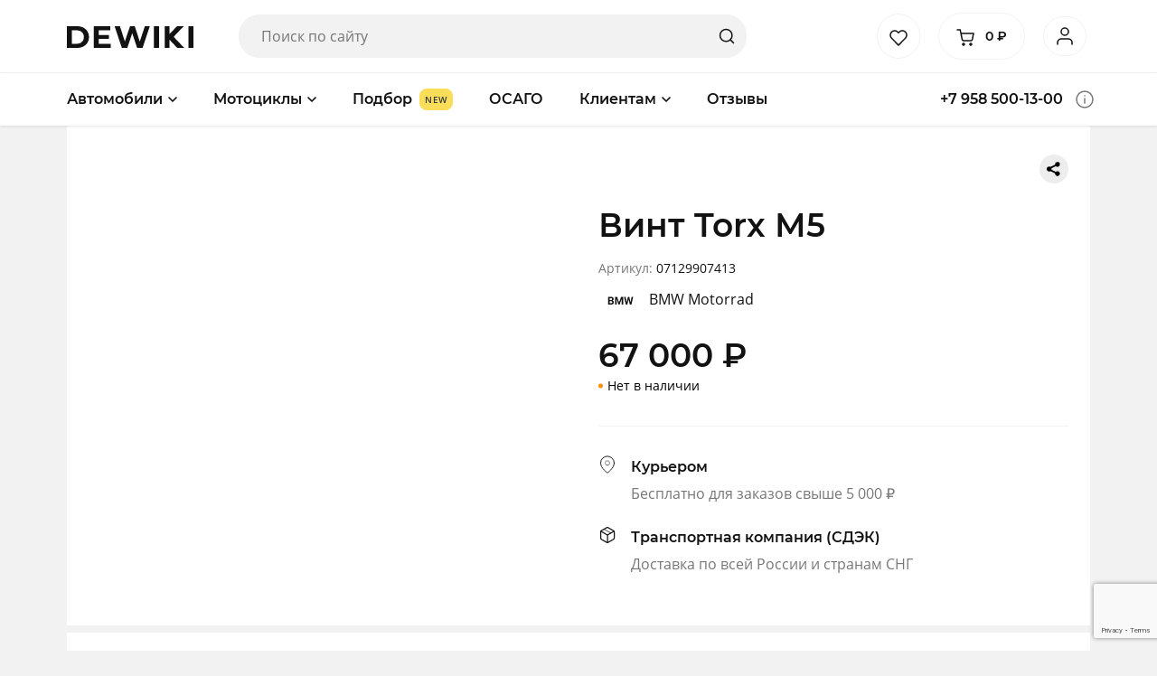

--- FILE ---
content_type: text/html; charset=UTF-8
request_url: https://dewiki.ru/product/vint-torx-m5/
body_size: 27797
content:
<!DOCTYPE html>
<html lang="ru-RU" class="no-js no-svg">
  <head>
<!-- Google Tag Manager -->
<script>(function(w,d,s,l,i){w[l]=w[l]||[];w[l].push({'gtm.start':
new Date().getTime(),event:'gtm.js'});var f=d.getElementsByTagName(s)[0],
j=d.createElement(s),dl=l!='dataLayer'?'&l='+l:'';j.async=true;j.src=
'https://www.googletagmanager.com/gtm.js?id='+i+dl;f.parentNode.insertBefore(j,f);
})(window,document,'script','dataLayer','GTM-T435MK9');</script>
<!-- End Google Tag Manager -->
<link rel="icon" href="/favicon.svg" type="image/svg+xml">
<meta name="google-site-verification" content="GUIOIXuRDRck4iAiAukobWM4vV682cy-jf9ZDLMVt9g" />
<!-- Global site tag (gtag.js) - Google Analytics -->

<script>
  window.dataLayer = window.dataLayer || [];
  function gtag(){dataLayer.push(arguments);}
  gtag('js', new Date());

  gtag('config', 'UA-115868037-1');
</script>
    <meta charset="UTF-8">
    <meta name="viewport" content="width=device-width, initial-scale=1">
    <link rel="profile" href="http://gmpg.org/xfn/11">
    <title> &raquo; Винт Torx М5</title>
    <!-- Manifest added by SuperPWA - Progressive Web Apps Plugin For WordPress -->
<link rel="manifest" href="/superpwa-manifest-nginx.json">
<meta name="theme-color" content="#ffffff">
<!-- / SuperPWA.com -->
				<script>document.documentElement.className = document.documentElement.className + ' yes-js js_active js'</script>
			<meta name='robots' content='max-image-preview:large' />
	<style>img:is([sizes="auto" i], [sizes^="auto," i]) { contain-intrinsic-size: 3000px 1500px }</style>
	<script type="text/javascript">
/* <![CDATA[ */
window._wpemojiSettings = {"baseUrl":"https:\/\/s.w.org\/images\/core\/emoji\/16.0.1\/72x72\/","ext":".png","svgUrl":"https:\/\/s.w.org\/images\/core\/emoji\/16.0.1\/svg\/","svgExt":".svg","source":{"concatemoji":"https:\/\/dewiki.ru\/wp-includes\/js\/wp-emoji-release.min.js?ver=6.8.3"}};
/*! This file is auto-generated */
!function(s,n){var o,i,e;function c(e){try{var t={supportTests:e,timestamp:(new Date).valueOf()};sessionStorage.setItem(o,JSON.stringify(t))}catch(e){}}function p(e,t,n){e.clearRect(0,0,e.canvas.width,e.canvas.height),e.fillText(t,0,0);var t=new Uint32Array(e.getImageData(0,0,e.canvas.width,e.canvas.height).data),a=(e.clearRect(0,0,e.canvas.width,e.canvas.height),e.fillText(n,0,0),new Uint32Array(e.getImageData(0,0,e.canvas.width,e.canvas.height).data));return t.every(function(e,t){return e===a[t]})}function u(e,t){e.clearRect(0,0,e.canvas.width,e.canvas.height),e.fillText(t,0,0);for(var n=e.getImageData(16,16,1,1),a=0;a<n.data.length;a++)if(0!==n.data[a])return!1;return!0}function f(e,t,n,a){switch(t){case"flag":return n(e,"\ud83c\udff3\ufe0f\u200d\u26a7\ufe0f","\ud83c\udff3\ufe0f\u200b\u26a7\ufe0f")?!1:!n(e,"\ud83c\udde8\ud83c\uddf6","\ud83c\udde8\u200b\ud83c\uddf6")&&!n(e,"\ud83c\udff4\udb40\udc67\udb40\udc62\udb40\udc65\udb40\udc6e\udb40\udc67\udb40\udc7f","\ud83c\udff4\u200b\udb40\udc67\u200b\udb40\udc62\u200b\udb40\udc65\u200b\udb40\udc6e\u200b\udb40\udc67\u200b\udb40\udc7f");case"emoji":return!a(e,"\ud83e\udedf")}return!1}function g(e,t,n,a){var r="undefined"!=typeof WorkerGlobalScope&&self instanceof WorkerGlobalScope?new OffscreenCanvas(300,150):s.createElement("canvas"),o=r.getContext("2d",{willReadFrequently:!0}),i=(o.textBaseline="top",o.font="600 32px Arial",{});return e.forEach(function(e){i[e]=t(o,e,n,a)}),i}function t(e){var t=s.createElement("script");t.src=e,t.defer=!0,s.head.appendChild(t)}"undefined"!=typeof Promise&&(o="wpEmojiSettingsSupports",i=["flag","emoji"],n.supports={everything:!0,everythingExceptFlag:!0},e=new Promise(function(e){s.addEventListener("DOMContentLoaded",e,{once:!0})}),new Promise(function(t){var n=function(){try{var e=JSON.parse(sessionStorage.getItem(o));if("object"==typeof e&&"number"==typeof e.timestamp&&(new Date).valueOf()<e.timestamp+604800&&"object"==typeof e.supportTests)return e.supportTests}catch(e){}return null}();if(!n){if("undefined"!=typeof Worker&&"undefined"!=typeof OffscreenCanvas&&"undefined"!=typeof URL&&URL.createObjectURL&&"undefined"!=typeof Blob)try{var e="postMessage("+g.toString()+"("+[JSON.stringify(i),f.toString(),p.toString(),u.toString()].join(",")+"));",a=new Blob([e],{type:"text/javascript"}),r=new Worker(URL.createObjectURL(a),{name:"wpTestEmojiSupports"});return void(r.onmessage=function(e){c(n=e.data),r.terminate(),t(n)})}catch(e){}c(n=g(i,f,p,u))}t(n)}).then(function(e){for(var t in e)n.supports[t]=e[t],n.supports.everything=n.supports.everything&&n.supports[t],"flag"!==t&&(n.supports.everythingExceptFlag=n.supports.everythingExceptFlag&&n.supports[t]);n.supports.everythingExceptFlag=n.supports.everythingExceptFlag&&!n.supports.flag,n.DOMReady=!1,n.readyCallback=function(){n.DOMReady=!0}}).then(function(){return e}).then(function(){var e;n.supports.everything||(n.readyCallback(),(e=n.source||{}).concatemoji?t(e.concatemoji):e.wpemoji&&e.twemoji&&(t(e.twemoji),t(e.wpemoji)))}))}((window,document),window._wpemojiSettings);
/* ]]> */
</script>
<link rel='stylesheet' id='dashicons-css' href='https://dewiki.ru/wp-includes/css/dashicons.min.css?ver=6.8.3' type='text/css' media='all' />
<style id='dashicons-inline-css' type='text/css'>
[data-font="Dashicons"]:before {font-family: 'Dashicons' !important;content: attr(data-icon) !important;speak: none !important;font-weight: normal !important;font-variant: normal !important;text-transform: none !important;line-height: 1 !important;font-style: normal !important;-webkit-font-smoothing: antialiased !important;-moz-osx-font-smoothing: grayscale !important;}
</style>
<link rel='stylesheet' id='menu-icons-extra-css' href='https://dewiki.ru/wp-content/plugins/menu-icons/css/extra.min.css?ver=0.13.19' type='text/css' media='all' />
<style id='wp-emoji-styles-inline-css' type='text/css'>

	img.wp-smiley, img.emoji {
		display: inline !important;
		border: none !important;
		box-shadow: none !important;
		height: 1em !important;
		width: 1em !important;
		margin: 0 0.07em !important;
		vertical-align: -0.1em !important;
		background: none !important;
		padding: 0 !important;
	}
</style>
<link rel='stylesheet' id='wp-block-library-css' href='https://dewiki.ru/wp-includes/css/dist/block-library/style.min.css?ver=6.8.3' type='text/css' media='all' />
<style id='classic-theme-styles-inline-css' type='text/css'>
/*! This file is auto-generated */
.wp-block-button__link{color:#fff;background-color:#32373c;border-radius:9999px;box-shadow:none;text-decoration:none;padding:calc(.667em + 2px) calc(1.333em + 2px);font-size:1.125em}.wp-block-file__button{background:#32373c;color:#fff;text-decoration:none}
</style>
<link rel='stylesheet' id='jquery-selectBox-css' href='https://dewiki.ru/wp-content/plugins/yith-woocommerce-wishlist/assets/css/jquery.selectBox.css?ver=1.2.0' type='text/css' media='all' />
<link rel='stylesheet' id='woocommerce_prettyPhoto_css-css' href='//dewiki.ru/wp-content/plugins/woocommerce/assets/css/prettyPhoto.css?ver=3.1.6' type='text/css' media='all' />
<link rel='stylesheet' id='yith-wcwl-main-css' href='https://dewiki.ru/wp-content/plugins/yith-woocommerce-wishlist/assets/css/style.css?ver=4.10.1' type='text/css' media='all' />
<style id='yith-wcwl-main-inline-css' type='text/css'>
 :root { --color-add-to-wishlist-background: #333333; --color-add-to-wishlist-text: #FFFFFF; --color-add-to-wishlist-border: #333333; --color-add-to-wishlist-background-hover: #333333; --color-add-to-wishlist-text-hover: #FFFFFF; --color-add-to-wishlist-border-hover: #333333; --rounded-corners-radius: 16px; --color-add-to-cart-background: #333333; --color-add-to-cart-text: #FFFFFF; --color-add-to-cart-border: #333333; --color-add-to-cart-background-hover: #4F4F4F; --color-add-to-cart-text-hover: #FFFFFF; --color-add-to-cart-border-hover: #4F4F4F; --add-to-cart-rounded-corners-radius: 16px; --color-button-style-1-background: #333333; --color-button-style-1-text: #FFFFFF; --color-button-style-1-border: #333333; --color-button-style-1-background-hover: #4F4F4F; --color-button-style-1-text-hover: #FFFFFF; --color-button-style-1-border-hover: #4F4F4F; --color-button-style-2-background: #333333; --color-button-style-2-text: #FFFFFF; --color-button-style-2-border: #333333; --color-button-style-2-background-hover: #4F4F4F; --color-button-style-2-text-hover: #FFFFFF; --color-button-style-2-border-hover: #4F4F4F; --color-wishlist-table-background: #FFFFFF; --color-wishlist-table-text: #6d6c6c; --color-wishlist-table-border: #FFFFFF; --color-headers-background: #F4F4F4; --color-share-button-color: #FFFFFF; --color-share-button-color-hover: #FFFFFF; --color-fb-button-background: #39599E; --color-fb-button-background-hover: #595A5A; --color-tw-button-background: #45AFE2; --color-tw-button-background-hover: #595A5A; --color-pr-button-background: #AB2E31; --color-pr-button-background-hover: #595A5A; --color-em-button-background: #FBB102; --color-em-button-background-hover: #595A5A; --color-wa-button-background: #00A901; --color-wa-button-background-hover: #595A5A; --feedback-duration: 3s } 
 :root { --color-add-to-wishlist-background: #333333; --color-add-to-wishlist-text: #FFFFFF; --color-add-to-wishlist-border: #333333; --color-add-to-wishlist-background-hover: #333333; --color-add-to-wishlist-text-hover: #FFFFFF; --color-add-to-wishlist-border-hover: #333333; --rounded-corners-radius: 16px; --color-add-to-cart-background: #333333; --color-add-to-cart-text: #FFFFFF; --color-add-to-cart-border: #333333; --color-add-to-cart-background-hover: #4F4F4F; --color-add-to-cart-text-hover: #FFFFFF; --color-add-to-cart-border-hover: #4F4F4F; --add-to-cart-rounded-corners-radius: 16px; --color-button-style-1-background: #333333; --color-button-style-1-text: #FFFFFF; --color-button-style-1-border: #333333; --color-button-style-1-background-hover: #4F4F4F; --color-button-style-1-text-hover: #FFFFFF; --color-button-style-1-border-hover: #4F4F4F; --color-button-style-2-background: #333333; --color-button-style-2-text: #FFFFFF; --color-button-style-2-border: #333333; --color-button-style-2-background-hover: #4F4F4F; --color-button-style-2-text-hover: #FFFFFF; --color-button-style-2-border-hover: #4F4F4F; --color-wishlist-table-background: #FFFFFF; --color-wishlist-table-text: #6d6c6c; --color-wishlist-table-border: #FFFFFF; --color-headers-background: #F4F4F4; --color-share-button-color: #FFFFFF; --color-share-button-color-hover: #FFFFFF; --color-fb-button-background: #39599E; --color-fb-button-background-hover: #595A5A; --color-tw-button-background: #45AFE2; --color-tw-button-background-hover: #595A5A; --color-pr-button-background: #AB2E31; --color-pr-button-background-hover: #595A5A; --color-em-button-background: #FBB102; --color-em-button-background-hover: #595A5A; --color-wa-button-background: #00A901; --color-wa-button-background-hover: #595A5A; --feedback-duration: 3s } 
</style>
<style id='global-styles-inline-css' type='text/css'>
:root{--wp--preset--aspect-ratio--square: 1;--wp--preset--aspect-ratio--4-3: 4/3;--wp--preset--aspect-ratio--3-4: 3/4;--wp--preset--aspect-ratio--3-2: 3/2;--wp--preset--aspect-ratio--2-3: 2/3;--wp--preset--aspect-ratio--16-9: 16/9;--wp--preset--aspect-ratio--9-16: 9/16;--wp--preset--color--black: #000000;--wp--preset--color--cyan-bluish-gray: #abb8c3;--wp--preset--color--white: #ffffff;--wp--preset--color--pale-pink: #f78da7;--wp--preset--color--vivid-red: #cf2e2e;--wp--preset--color--luminous-vivid-orange: #ff6900;--wp--preset--color--luminous-vivid-amber: #fcb900;--wp--preset--color--light-green-cyan: #7bdcb5;--wp--preset--color--vivid-green-cyan: #00d084;--wp--preset--color--pale-cyan-blue: #8ed1fc;--wp--preset--color--vivid-cyan-blue: #0693e3;--wp--preset--color--vivid-purple: #9b51e0;--wp--preset--gradient--vivid-cyan-blue-to-vivid-purple: linear-gradient(135deg,rgba(6,147,227,1) 0%,rgb(155,81,224) 100%);--wp--preset--gradient--light-green-cyan-to-vivid-green-cyan: linear-gradient(135deg,rgb(122,220,180) 0%,rgb(0,208,130) 100%);--wp--preset--gradient--luminous-vivid-amber-to-luminous-vivid-orange: linear-gradient(135deg,rgba(252,185,0,1) 0%,rgba(255,105,0,1) 100%);--wp--preset--gradient--luminous-vivid-orange-to-vivid-red: linear-gradient(135deg,rgba(255,105,0,1) 0%,rgb(207,46,46) 100%);--wp--preset--gradient--very-light-gray-to-cyan-bluish-gray: linear-gradient(135deg,rgb(238,238,238) 0%,rgb(169,184,195) 100%);--wp--preset--gradient--cool-to-warm-spectrum: linear-gradient(135deg,rgb(74,234,220) 0%,rgb(151,120,209) 20%,rgb(207,42,186) 40%,rgb(238,44,130) 60%,rgb(251,105,98) 80%,rgb(254,248,76) 100%);--wp--preset--gradient--blush-light-purple: linear-gradient(135deg,rgb(255,206,236) 0%,rgb(152,150,240) 100%);--wp--preset--gradient--blush-bordeaux: linear-gradient(135deg,rgb(254,205,165) 0%,rgb(254,45,45) 50%,rgb(107,0,62) 100%);--wp--preset--gradient--luminous-dusk: linear-gradient(135deg,rgb(255,203,112) 0%,rgb(199,81,192) 50%,rgb(65,88,208) 100%);--wp--preset--gradient--pale-ocean: linear-gradient(135deg,rgb(255,245,203) 0%,rgb(182,227,212) 50%,rgb(51,167,181) 100%);--wp--preset--gradient--electric-grass: linear-gradient(135deg,rgb(202,248,128) 0%,rgb(113,206,126) 100%);--wp--preset--gradient--midnight: linear-gradient(135deg,rgb(2,3,129) 0%,rgb(40,116,252) 100%);--wp--preset--font-size--small: 13px;--wp--preset--font-size--medium: 20px;--wp--preset--font-size--large: 36px;--wp--preset--font-size--x-large: 42px;--wp--preset--spacing--20: 0.44rem;--wp--preset--spacing--30: 0.67rem;--wp--preset--spacing--40: 1rem;--wp--preset--spacing--50: 1.5rem;--wp--preset--spacing--60: 2.25rem;--wp--preset--spacing--70: 3.38rem;--wp--preset--spacing--80: 5.06rem;--wp--preset--shadow--natural: 6px 6px 9px rgba(0, 0, 0, 0.2);--wp--preset--shadow--deep: 12px 12px 50px rgba(0, 0, 0, 0.4);--wp--preset--shadow--sharp: 6px 6px 0px rgba(0, 0, 0, 0.2);--wp--preset--shadow--outlined: 6px 6px 0px -3px rgba(255, 255, 255, 1), 6px 6px rgba(0, 0, 0, 1);--wp--preset--shadow--crisp: 6px 6px 0px rgba(0, 0, 0, 1);}:where(.is-layout-flex){gap: 0.5em;}:where(.is-layout-grid){gap: 0.5em;}body .is-layout-flex{display: flex;}.is-layout-flex{flex-wrap: wrap;align-items: center;}.is-layout-flex > :is(*, div){margin: 0;}body .is-layout-grid{display: grid;}.is-layout-grid > :is(*, div){margin: 0;}:where(.wp-block-columns.is-layout-flex){gap: 2em;}:where(.wp-block-columns.is-layout-grid){gap: 2em;}:where(.wp-block-post-template.is-layout-flex){gap: 1.25em;}:where(.wp-block-post-template.is-layout-grid){gap: 1.25em;}.has-black-color{color: var(--wp--preset--color--black) !important;}.has-cyan-bluish-gray-color{color: var(--wp--preset--color--cyan-bluish-gray) !important;}.has-white-color{color: var(--wp--preset--color--white) !important;}.has-pale-pink-color{color: var(--wp--preset--color--pale-pink) !important;}.has-vivid-red-color{color: var(--wp--preset--color--vivid-red) !important;}.has-luminous-vivid-orange-color{color: var(--wp--preset--color--luminous-vivid-orange) !important;}.has-luminous-vivid-amber-color{color: var(--wp--preset--color--luminous-vivid-amber) !important;}.has-light-green-cyan-color{color: var(--wp--preset--color--light-green-cyan) !important;}.has-vivid-green-cyan-color{color: var(--wp--preset--color--vivid-green-cyan) !important;}.has-pale-cyan-blue-color{color: var(--wp--preset--color--pale-cyan-blue) !important;}.has-vivid-cyan-blue-color{color: var(--wp--preset--color--vivid-cyan-blue) !important;}.has-vivid-purple-color{color: var(--wp--preset--color--vivid-purple) !important;}.has-black-background-color{background-color: var(--wp--preset--color--black) !important;}.has-cyan-bluish-gray-background-color{background-color: var(--wp--preset--color--cyan-bluish-gray) !important;}.has-white-background-color{background-color: var(--wp--preset--color--white) !important;}.has-pale-pink-background-color{background-color: var(--wp--preset--color--pale-pink) !important;}.has-vivid-red-background-color{background-color: var(--wp--preset--color--vivid-red) !important;}.has-luminous-vivid-orange-background-color{background-color: var(--wp--preset--color--luminous-vivid-orange) !important;}.has-luminous-vivid-amber-background-color{background-color: var(--wp--preset--color--luminous-vivid-amber) !important;}.has-light-green-cyan-background-color{background-color: var(--wp--preset--color--light-green-cyan) !important;}.has-vivid-green-cyan-background-color{background-color: var(--wp--preset--color--vivid-green-cyan) !important;}.has-pale-cyan-blue-background-color{background-color: var(--wp--preset--color--pale-cyan-blue) !important;}.has-vivid-cyan-blue-background-color{background-color: var(--wp--preset--color--vivid-cyan-blue) !important;}.has-vivid-purple-background-color{background-color: var(--wp--preset--color--vivid-purple) !important;}.has-black-border-color{border-color: var(--wp--preset--color--black) !important;}.has-cyan-bluish-gray-border-color{border-color: var(--wp--preset--color--cyan-bluish-gray) !important;}.has-white-border-color{border-color: var(--wp--preset--color--white) !important;}.has-pale-pink-border-color{border-color: var(--wp--preset--color--pale-pink) !important;}.has-vivid-red-border-color{border-color: var(--wp--preset--color--vivid-red) !important;}.has-luminous-vivid-orange-border-color{border-color: var(--wp--preset--color--luminous-vivid-orange) !important;}.has-luminous-vivid-amber-border-color{border-color: var(--wp--preset--color--luminous-vivid-amber) !important;}.has-light-green-cyan-border-color{border-color: var(--wp--preset--color--light-green-cyan) !important;}.has-vivid-green-cyan-border-color{border-color: var(--wp--preset--color--vivid-green-cyan) !important;}.has-pale-cyan-blue-border-color{border-color: var(--wp--preset--color--pale-cyan-blue) !important;}.has-vivid-cyan-blue-border-color{border-color: var(--wp--preset--color--vivid-cyan-blue) !important;}.has-vivid-purple-border-color{border-color: var(--wp--preset--color--vivid-purple) !important;}.has-vivid-cyan-blue-to-vivid-purple-gradient-background{background: var(--wp--preset--gradient--vivid-cyan-blue-to-vivid-purple) !important;}.has-light-green-cyan-to-vivid-green-cyan-gradient-background{background: var(--wp--preset--gradient--light-green-cyan-to-vivid-green-cyan) !important;}.has-luminous-vivid-amber-to-luminous-vivid-orange-gradient-background{background: var(--wp--preset--gradient--luminous-vivid-amber-to-luminous-vivid-orange) !important;}.has-luminous-vivid-orange-to-vivid-red-gradient-background{background: var(--wp--preset--gradient--luminous-vivid-orange-to-vivid-red) !important;}.has-very-light-gray-to-cyan-bluish-gray-gradient-background{background: var(--wp--preset--gradient--very-light-gray-to-cyan-bluish-gray) !important;}.has-cool-to-warm-spectrum-gradient-background{background: var(--wp--preset--gradient--cool-to-warm-spectrum) !important;}.has-blush-light-purple-gradient-background{background: var(--wp--preset--gradient--blush-light-purple) !important;}.has-blush-bordeaux-gradient-background{background: var(--wp--preset--gradient--blush-bordeaux) !important;}.has-luminous-dusk-gradient-background{background: var(--wp--preset--gradient--luminous-dusk) !important;}.has-pale-ocean-gradient-background{background: var(--wp--preset--gradient--pale-ocean) !important;}.has-electric-grass-gradient-background{background: var(--wp--preset--gradient--electric-grass) !important;}.has-midnight-gradient-background{background: var(--wp--preset--gradient--midnight) !important;}.has-small-font-size{font-size: var(--wp--preset--font-size--small) !important;}.has-medium-font-size{font-size: var(--wp--preset--font-size--medium) !important;}.has-large-font-size{font-size: var(--wp--preset--font-size--large) !important;}.has-x-large-font-size{font-size: var(--wp--preset--font-size--x-large) !important;}
:where(.wp-block-post-template.is-layout-flex){gap: 1.25em;}:where(.wp-block-post-template.is-layout-grid){gap: 1.25em;}
:where(.wp-block-columns.is-layout-flex){gap: 2em;}:where(.wp-block-columns.is-layout-grid){gap: 2em;}
:root :where(.wp-block-pullquote){font-size: 1.5em;line-height: 1.6;}
</style>
<link rel='stylesheet' id='boc_wc_cart_plugin-css' href='https://dewiki.ru/wp-content/plugins/boc_wc_cart/css/style.css?ver=6.8.3' type='text/css' media='all' />
<link rel='stylesheet' id='contact-form-7-css' href='https://dewiki.ru/wp-content/plugins/contact-form-7/includes/css/styles.css?ver=6.1.3' type='text/css' media='all' />
<link rel='stylesheet' id='woocommerce-layout-css' href='https://dewiki.ru/wp-content/plugins/woocommerce/assets/css/woocommerce-layout.css?ver=10.3.7' type='text/css' media='all' />
<link rel='stylesheet' id='woocommerce-smallscreen-css' href='https://dewiki.ru/wp-content/plugins/woocommerce/assets/css/woocommerce-smallscreen.css?ver=10.3.7' type='text/css' media='only screen and (max-width: 768px)' />
<link rel='stylesheet' id='woocommerce-general-css' href='https://dewiki.ru/wp-content/plugins/woocommerce/assets/css/woocommerce.css?ver=10.3.7' type='text/css' media='all' />
<style id='woocommerce-inline-inline-css' type='text/css'>
.woocommerce form .form-row .required { visibility: visible; }
</style>
<link rel='stylesheet' id='yith-wcbr-css' href='https://dewiki.ru/wp-content/plugins/yith-woocommerce-brands-add-on/assets/css/yith-wcbr.css?ver=2.36.0' type='text/css' media='all' />
<link rel='stylesheet' id='brands-styles-css' href='https://dewiki.ru/wp-content/plugins/woocommerce/assets/css/brands.css?ver=10.3.7' type='text/css' media='all' />
<link rel='stylesheet' id='bootstrap-css' href='https://dewiki.ru/wp-content/themes/dewiki/assets/lib/bootstrap/css/bootstrap.min.css?ver=4.3.5' type='text/css' media='all' />
<link rel='stylesheet' id='dewiki-css' href='https://dewiki.ru/wp-content/themes/dewiki/assets/css/style.css?ver=1630925789' type='text/css' media='all' />
<link rel='stylesheet' id='dewiki-product-css' href='https://dewiki.ru/wp-content/themes/dewiki/assets/css/product.css?ver=1618981816' type='text/css' media='all' />
<link rel='stylesheet' id='dewiki-custom-css' href='https://dewiki.ru/wp-content/themes/dewiki/assets/css/custom.css?ver=1631469867' type='text/css' media='all' />
<link rel='stylesheet' id='select2-css' href='https://dewiki.ru/wp-content/plugins/woocommerce/assets/css/select2.css?ver=10.3.7' type='text/css' media='all' />
<link rel='stylesheet' id='fancybox-css' href='https://dewiki.ru/wp-content/plugins/easy-fancybox/fancybox/1.5.4/jquery.fancybox.min.css?ver=6.8.3' type='text/css' media='screen' />
<style id='fancybox-inline-css' type='text/css'>

					.wpgs-nav .slick-track {
						transform: inherit !important;
					}
				
					.wpgs-dots {
						display:none;
					}
				.wpgs-for .slick-slide{cursor:pointer;}
</style>
<link rel='stylesheet' id='bws-custom-style-css' href='https://dewiki.ru/wp-content/uploads/bws-custom-code/bws-custom-code.css?ver=2.4.2' type='text/css' media='all' />
<link rel='stylesheet' id='slick-css' href='https://dewiki.ru/wp-content/plugins/woo-product-gallery-slider/assets/css/slick.css?ver=2.3.22' type='text/css' media='all' />
<link rel='stylesheet' id='slick-theme-css' href='https://dewiki.ru/wp-content/plugins/woo-product-gallery-slider/assets/css/slick-theme.css?ver=2.3.22' type='text/css' media='all' />
<link rel='stylesheet' id='flaticon-wpgs-css' href='https://dewiki.ru/wp-content/plugins/woo-product-gallery-slider/assets/css/font/flaticon.css?ver=2.3.22' type='text/css' media='all' />
<script type="text/javascript" src="https://dewiki.ru/wp-includes/js/jquery/jquery.min.js?ver=3.7.1" id="jquery-core-js"></script>
<script type="text/javascript" src="https://dewiki.ru/wp-includes/js/jquery/jquery-migrate.min.js?ver=3.4.1" id="jquery-migrate-js"></script>
<script type="text/javascript" src="https://dewiki.ru/wp-content/plugins/miniorange-login-openid/includes/js/mo_openid_jquery.cookie.min.js?ver=6.8.3" id="js-cookie-script-js"></script>
<script type="text/javascript" src="https://dewiki.ru/wp-content/plugins/miniorange-login-openid/includes/js/mo-openid-social_login.js?ver=6.8.3" id="mo-social-login-script-js"></script>
<script type="text/javascript" id="wc-single-product-js-extra">
/* <![CDATA[ */
var wc_single_product_params = {"i18n_required_rating_text":"\u041f\u043e\u0436\u0430\u043b\u0443\u0439\u0441\u0442\u0430, \u043f\u043e\u0441\u0442\u0430\u0432\u044c\u0442\u0435 \u043e\u0446\u0435\u043d\u043a\u0443","i18n_rating_options":["1 \u0438\u0437 5 \u0437\u0432\u0451\u0437\u0434","2 \u0438\u0437 5 \u0437\u0432\u0451\u0437\u0434","3 \u0438\u0437 5 \u0437\u0432\u0451\u0437\u0434","4 \u0438\u0437 5 \u0437\u0432\u0451\u0437\u0434","5 \u0438\u0437 5 \u0437\u0432\u0451\u0437\u0434"],"i18n_product_gallery_trigger_text":"\u041f\u0440\u043e\u0441\u043c\u043e\u0442\u0440 \u0433\u0430\u043b\u0435\u0440\u0435\u0438 \u0438\u0437\u043e\u0431\u0440\u0430\u0436\u0435\u043d\u0438\u0439 \u0432 \u043f\u043e\u043b\u043d\u043e\u044d\u043a\u0440\u0430\u043d\u043d\u043e\u043c \u0440\u0435\u0436\u0438\u043c\u0435","review_rating_required":"yes","flexslider":{"rtl":false,"animation":"slide","smoothHeight":true,"directionNav":false,"controlNav":"thumbnails","slideshow":false,"animationSpeed":500,"animationLoop":false,"allowOneSlide":false},"zoom_enabled":"","zoom_options":[],"photoswipe_enabled":"","photoswipe_options":{"shareEl":false,"closeOnScroll":false,"history":false,"hideAnimationDuration":0,"showAnimationDuration":0},"flexslider_enabled":""};
/* ]]> */
</script>
<script type="text/javascript" src="https://dewiki.ru/wp-content/plugins/woocommerce/assets/js/frontend/single-product.min.js?ver=10.3.7" id="wc-single-product-js" defer="defer" data-wp-strategy="defer"></script>
<script type="text/javascript" src="https://dewiki.ru/wp-content/plugins/woocommerce/assets/js/jquery-blockui/jquery.blockUI.min.js?ver=2.7.0-wc.10.3.7" id="wc-jquery-blockui-js" defer="defer" data-wp-strategy="defer"></script>
<script type="text/javascript" src="https://dewiki.ru/wp-content/plugins/woocommerce/assets/js/js-cookie/js.cookie.min.js?ver=2.1.4-wc.10.3.7" id="wc-js-cookie-js" defer="defer" data-wp-strategy="defer"></script>
<script type="text/javascript" id="woocommerce-js-extra">
/* <![CDATA[ */
var woocommerce_params = {"ajax_url":"\/wp-admin\/admin-ajax.php","wc_ajax_url":"\/?wc-ajax=%%endpoint%%","i18n_password_show":"\u041f\u043e\u043a\u0430\u0437\u0430\u0442\u044c \u043f\u0430\u0440\u043e\u043b\u044c","i18n_password_hide":"\u0421\u043a\u0440\u044b\u0442\u044c \u043f\u0430\u0440\u043e\u043b\u044c"};
/* ]]> */
</script>
<script type="text/javascript" src="https://dewiki.ru/wp-content/plugins/woocommerce/assets/js/frontend/woocommerce.min.js?ver=10.3.7" id="woocommerce-js" defer="defer" data-wp-strategy="defer"></script>
<link rel="https://api.w.org/" href="https://dewiki.ru/wp-json/" /><link rel="alternate" title="JSON" type="application/json" href="https://dewiki.ru/wp-json/wp/v2/product/51252" /><link rel="EditURI" type="application/rsd+xml" title="RSD" href="https://dewiki.ru/xmlrpc.php?rsd" />
<meta name="generator" content="WordPress 6.8.3" />
<meta name="generator" content="WooCommerce 10.3.7" />
<link rel="canonical" href="https://dewiki.ru/product/vint-torx-m5/" />
<link rel='shortlink' href='https://dewiki.ru/?p=51252' />
<link rel="alternate" title="oEmbed (JSON)" type="application/json+oembed" href="https://dewiki.ru/wp-json/oembed/1.0/embed?url=https%3A%2F%2Fdewiki.ru%2Fproduct%2Fvint-torx-m5%2F" />
<link rel="alternate" title="oEmbed (XML)" type="text/xml+oembed" href="https://dewiki.ru/wp-json/oembed/1.0/embed?url=https%3A%2F%2Fdewiki.ru%2Fproduct%2Fvint-torx-m5%2F&#038;format=xml" />
	<noscript><style>.woocommerce-product-gallery{ opacity: 1 !important; }</style></noscript>
	<style type="text/css">.wpgs-for .slick-arrow::before,.wpgs-nav .slick-prev::before, .wpgs-nav .slick-next::before{color:#000;}.fancybox-bg{background-color:rgba(10,0,0,0.75);}.fancybox-caption,.fancybox-infobar{color:#fff;}.wpgs-nav .slick-slide{border-color:transparent}.wpgs-nav .slick-current{border-color:#000}.wpgs-video-wrapper{min-height:500px;}</style><link rel="icon" href="https://dewiki.ru/wp-content/uploads/2020/12/cropped-1024-fav-32x32.png?v=1639561371" sizes="32x32" />
<link rel="icon" href="https://dewiki.ru/wp-content/uploads/2020/12/cropped-1024-fav-192x192.png?v=1639561371" sizes="192x192" />
<link rel="apple-touch-icon" href="https://dewiki.ru/wp-content/uploads/2020/12/cropped-1024-fav-180x180.png?v=1639561371" />
<meta name="msapplication-TileImage" content="https://dewiki.ru/wp-content/uploads/2020/12/cropped-1024-fav-270x270.png?v=1639561371" />

  </head>
  <body class="wp-singular product-template-default single single-product postid-51252 wp-theme-dewiki theme-dewiki woocommerce woocommerce-page woocommerce-no-js">
<!-- Google Tag Manager (noscript) -->
<noscript><iframe src="https://www.googletagmanager.com/ns.html?id=GTM-T435MK9"
height="0" width="0" style="display:none;visibility:hidden"></iframe></noscript>
<!-- End Google Tag Manager (noscript) -->

    <header class="header">
      <div class="header__top">
        <div class="container">
			
          <div class="row align-items-center">
            <div class="col-2 d-flex d-lg-none">
              <button type="button" class="search__btn" aria-label="Поиск">
                <svg width="20" height="20">
                  <use xlink:href="https://dewiki.ru/wp-content/themes/dewiki/sprite.svg#search"></use>
                </svg>
              </button>
            </div>
            <div class="col-8 col-lg-2">
                              <a href="/" class="logo text-center"><img src="https://dewiki.ru/wp-content/themes/dewiki/assets/img/logo.svg" alt="DEWIKI"/></a>
                          </div>
            <div class="col-12 col-lg-5 col-xl-6 d-none d-lg-block search__form">
              

<form role="search" method="get" action="https://dewiki.ru/">
  <input type="search" id="search-form-696b5f88534eb" class="search-field" placeholder="Поиск по сайту" value="" name="s" />
  <input type="hidden" name="post_type" value="product"/>
  <button type="submit" class="search-submit d-none d-md-block" aria-label="Найти">
    <svg width="20" height="30">
      <use xlink:href="https://dewiki.ru/wp-content/themes/dewiki/sprite.svg#search"></use>
    </svg>
  </button>
  <button type="button" class="search-close d-block d-lg-none" aria-label="Закрыть">
    <svg width="20" height="30">
      <use xlink:href="https://dewiki.ru/wp-content/themes/dewiki/sprite.svg#close"></use>
    </svg>
  </button>
</form>
            </div>
            <div class="col-12 col-lg-5 col-xl-4 d-none d-lg-block">
              <div class="row align-items-center justify-content-end">
                <div class="col-auto p16">
                  <a href="/wishlist/" class="br wishlist d-block">
                    <svg width="20" height="20">
                      <use xlink:href="https://dewiki.ru/wp-content/themes/dewiki/sprite.svg#heart"></use>
                    </svg>
                  </a>
                </div>
                <div class="col-auto p16 widget_shopping_cart_content">
                  
<div class="minicart"> 
  <a href="https://dewiki.ru/checkout/" class="br row">
    <span class="col-auto minicart-wrap">
      <svg width="20" height="20">
        <use xlink:href="https://dewiki.ru/wp-content/themes/dewiki/sprite.svg#basket"></use>
      </svg>
    </span>
    <span class="col-auto minicart-wrap"><span class="woocommerce-Price-amount amount"><bdi>0&nbsp;<span class="woocommerce-Price-currencySymbol">&#8381;</span></bdi></span></span>
      </a>  

</div>
  
                </div>
                <div id="header-profile-block" class="col-auto profile">
                                    <a href="https://dewiki.ru/my-account/" class="br d-block"><i class="dw-icon dw-user"></i></a>
                                  </div>
              </div>
            </div>

                          <div class="col-2 d-block d-lg-none text-right">
                <a href="tel:+79585001300" class="phone__btn" aria-label="+79585001300">
                  <svg width="20" height="20">
                    <use xlink:href="https://dewiki.ru/wp-content/themes/dewiki/sprite.svg#phone"></use>
                  </svg>
                </a>
              </div>
                      </div>
        </div>
      </div>

      <div class="header__menu menu">
        <div class="container d-flex align-items-center position-relative">
          <ul id="menu-header" class="nav d-none d-lg-flex"><li id="menu-item-16781" class="menu-item menu-item-type-taxonomy menu-item-object-product_cat menu-item-has-children menu-item-16781 first-item"><a href="https://dewiki.ru/product-category/avtomobili/" class="first-link">Автомобили</a>
<ul class="menu__dropdown level-0 d-none">
	<li id="menu-item-16782" class="d-none menu-item menu-item-type-taxonomy menu-item-object-product_cat menu-item-has-children menu-item-16782 depth-1 cat-brand-150"><a href="https://dewiki.ru/product-category/avtomobili/audi/" class="link-depth-1"><img src="https://dewiki.ru/wp-content/uploads/2020/11/audi-menu.svg" class="_mi _before _svg" aria-hidden="true" alt="" width="48" height="48" style="width:3em;"/><span>Audi</span></a>
	<ul class="menu__dropdown level-1 d-none">
		<li id="menu-item-16835" class="menu-item menu-item-type-taxonomy menu-item-object-product_cat menu-item-has-children menu-item-16835 depth-2"><a href="https://dewiki.ru/product-category/avtomobili/audi/aksessuary/" class="link-depth-2">Аксессуары</a>
		<ul class="menu__dropdown level-2 d-none">
			<li id="menu-item-39519" class="menu-item menu-item-type-taxonomy menu-item-object-product_cat menu-item-39519 depth-3"><a href="https://dewiki.ru/product-category/avtomobili/audi/aksessuary/bejsbolki/" class="link-depth-3">Бейсболки</a></li>
			<li id="menu-item-16858" class="menu-item menu-item-type-taxonomy menu-item-object-product_cat menu-item-16858 depth-3"><a href="https://dewiki.ru/product-category/avtomobili/audi/aksessuary/chasy/" class="link-depth-3">Часы</a></li>
			<li id="menu-item-16849" class="menu-item menu-item-type-taxonomy menu-item-object-product_cat menu-item-16849 depth-3"><a href="https://dewiki.ru/product-category/avtomobili/audi/aksessuary/ochki/" class="link-depth-3">Очки</a></li>
			<li id="menu-item-16838" class="menu-item menu-item-type-taxonomy menu-item-object-product_cat menu-item-16838 depth-3"><a href="https://dewiki.ru/product-category/avtomobili/audi/aksessuary/breloki-dlya-klyuchej/" class="link-depth-3">Брелоки для ключей</a></li>
			<li id="menu-item-39523" class="menu-item menu-item-type-taxonomy menu-item-object-product_cat menu-item-39523 depth-3"><a href="https://dewiki.ru/product-category/avtomobili/audi/aksessuary/sumki-i-chemodany/" class="link-depth-3">Сумки и чемоданы</a></li>
			<li id="menu-item-16855" class="menu-item menu-item-type-taxonomy menu-item-object-product_cat menu-item-16855 depth-3"><a href="https://dewiki.ru/product-category/avtomobili/audi/aksessuary/termosy-i-kruzhki/" class="link-depth-3">Термосы и кружки</a></li>
			<li id="menu-item-16841" class="menu-item menu-item-type-taxonomy menu-item-object-product_cat menu-item-16841 depth-3"><a href="https://dewiki.ru/product-category/avtomobili/audi/aksessuary/zonty/" class="link-depth-3">Зонты</a></li>
			<li id="menu-item-39521" class="menu-item menu-item-type-taxonomy menu-item-object-product_cat menu-item-39521 depth-3"><a href="https://dewiki.ru/product-category/avtomobili/audi/aksessuary/kollekczionnye-modeli-aksessuary/" class="link-depth-3">Коллекционные модели</a></li>
			<li id="menu-item-39522" class="menu-item menu-item-type-taxonomy menu-item-object-product_cat menu-item-39522 depth-3"><a href="https://dewiki.ru/product-category/avtomobili/audi/aksessuary/koshelki-i-remni/" class="link-depth-3">Кошельки и ремни</a></li>
			<li id="menu-item-16861" class="menu-item menu-item-type-taxonomy menu-item-object-product_cat menu-item-16861 depth-3"><a href="https://dewiki.ru/product-category/avtomobili/audi/aksessuary/chehly-na-telefon/" class="link-depth-3">Чехлы на телефон</a></li>
			<li id="menu-item-39520" class="menu-item menu-item-type-taxonomy menu-item-object-product_cat menu-item-39520 depth-3"><a href="https://dewiki.ru/product-category/avtomobili/audi/aksessuary/dlya-zhizni-i-doma-aksessuary/" class="link-depth-3">Для жизни и дома</a></li>
		</ul>
</li>
		<li id="menu-item-39524" class="menu-item menu-item-type-taxonomy menu-item-object-product_cat menu-item-has-children menu-item-39524 depth-2"><a href="https://dewiki.ru/product-category/avtomobili/audi/odezhda-audi-avtomobili-avtomobili/" class="link-depth-2">Одежда</a>
		<ul class="menu__dropdown level-2 d-none">
			<li id="menu-item-39526" class="menu-item menu-item-type-taxonomy menu-item-object-product_cat menu-item-39526 depth-3"><a href="https://dewiki.ru/product-category/avtomobili/audi/odezhda-audi-avtomobili-avtomobili/kurtki/" class="link-depth-3">Куртки</a></li>
			<li id="menu-item-39527" class="menu-item menu-item-type-taxonomy menu-item-object-product_cat menu-item-39527 depth-3"><a href="https://dewiki.ru/product-category/avtomobili/audi/odezhda-audi-avtomobili-avtomobili/polo-i-rubashki/" class="link-depth-3">Рубашки поло</a></li>
			<li id="menu-item-39529" class="menu-item menu-item-type-taxonomy menu-item-object-product_cat menu-item-39529 depth-3"><a href="https://dewiki.ru/product-category/avtomobili/audi/odezhda-audi-avtomobili-avtomobili/futbolki-i-majki/" class="link-depth-3">Футболки и майки</a></li>
			<li id="menu-item-39528" class="menu-item menu-item-type-taxonomy menu-item-object-product_cat menu-item-39528 depth-3"><a href="https://dewiki.ru/product-category/avtomobili/audi/odezhda-audi-avtomobili-avtomobili/tolstovki-i-dzhempery/" class="link-depth-3">Толстовки и джемперы</a></li>
			<li id="menu-item-39525" class="menu-item menu-item-type-taxonomy menu-item-object-product_cat menu-item-39525 depth-3"><a href="https://dewiki.ru/product-category/avtomobili/audi/odezhda-audi-avtomobili-avtomobili/perchatki-i-sharfy-odezhda-audi/" class="link-depth-3">Перчатки и шарфы</a></li>
			<li id="menu-item-46367" class="menu-item menu-item-type-taxonomy menu-item-object-product_cat menu-item-46367 depth-3"><a href="https://dewiki.ru/product-category/avtomobili/audi/odezhda-audi-avtomobili-avtomobili/obuv-audi/" class="link-depth-3">Обувь</a></li>
			<li id="menu-item-46366" class="menu-item menu-item-type-taxonomy menu-item-object-product_cat menu-item-46366 depth-3"><a href="https://dewiki.ru/product-category/avtomobili/audi/odezhda-audi-avtomobili-avtomobili/drugie-aksessuary/" class="link-depth-3">Другие аксессуары</a></li>
		</ul>
</li>
		<li id="menu-item-16895" class="menu-item menu-item-type-taxonomy menu-item-object-product_cat menu-item-has-children menu-item-16895 depth-2"><a href="https://dewiki.ru/product-category/avtomobili/audi/kolesa-i-diski/" class="link-depth-2">Колеса и диски</a>
		<ul class="menu__dropdown level-2 d-none">
			<li id="menu-item-16898" class="menu-item menu-item-type-taxonomy menu-item-object-product_cat menu-item-16898 depth-3"><a href="https://dewiki.ru/product-category/avtomobili/audi/kolesa-i-diski/zimnie-kolesa-v-sbore/" class="link-depth-3">Зимние колеса в сборе</a></li>
			<li id="menu-item-16901" class="menu-item menu-item-type-taxonomy menu-item-object-product_cat menu-item-16901 depth-3"><a href="https://dewiki.ru/product-category/avtomobili/audi/kolesa-i-diski/letnie-kolesa-v-sbore/" class="link-depth-3">Летние колеса в сборе</a></li>
			<li id="menu-item-16903" class="menu-item menu-item-type-taxonomy menu-item-object-product_cat menu-item-16903 depth-3"><a href="https://dewiki.ru/product-category/avtomobili/audi/kolesa-i-diski/litye-diski/" class="link-depth-3">Литые диски</a></li>
			<li id="menu-item-16906" class="menu-item menu-item-type-taxonomy menu-item-object-product_cat menu-item-16906 depth-3"><a href="https://dewiki.ru/product-category/avtomobili/audi/kolesa-i-diski/prinadlezhnosti-dlya-koles/" class="link-depth-3">Принадлежности для колес</a></li>
		</ul>
</li>
		<li id="menu-item-16923" class="menu-item menu-item-type-taxonomy menu-item-object-product_cat menu-item-has-children menu-item-16923 depth-2"><a href="https://dewiki.ru/product-category/avtomobili/audi/komfort-i-zashhita/" class="link-depth-2">Комфорт и защита</a>
		<ul class="menu__dropdown level-2 d-none">
			<li id="menu-item-16933" class="menu-item menu-item-type-taxonomy menu-item-object-product_cat menu-item-16933 depth-3"><a href="https://dewiki.ru/product-category/avtomobili/audi/komfort-i-zashhita/avtohimiya/" class="link-depth-3">Автохимия</a></li>
			<li id="menu-item-16947" class="menu-item menu-item-type-taxonomy menu-item-object-product_cat menu-item-16947 depth-3"><a href="https://dewiki.ru/product-category/avtomobili/audi/komfort-i-zashhita/kovriki-v-salon/" class="link-depth-3">Коврики в салон</a></li>
			<li id="menu-item-16948" class="menu-item menu-item-type-taxonomy menu-item-object-product_cat menu-item-16948 depth-3"><a href="https://dewiki.ru/product-category/avtomobili/audi/komfort-i-zashhita/kovriki-i-setki-v-bagazhnik/" class="link-depth-3">Коврики и сетки в багажник</a></li>
			<li id="menu-item-16935" class="menu-item menu-item-type-taxonomy menu-item-object-product_cat menu-item-16935 depth-3"><a href="https://dewiki.ru/product-category/avtomobili/audi/komfort-i-zashhita/bryzgoviki/" class="link-depth-3">Брызговики</a></li>
			<li id="menu-item-16951" class="menu-item menu-item-type-taxonomy menu-item-object-product_cat menu-item-16951 depth-3"><a href="https://dewiki.ru/product-category/avtomobili/audi/komfort-i-zashhita/salon/" class="link-depth-3">Салон</a></li>
			<li id="menu-item-16938" class="menu-item menu-item-type-taxonomy menu-item-object-product_cat menu-item-16938 depth-3"><a href="https://dewiki.ru/product-category/avtomobili/audi/komfort-i-zashhita/deflektory-okon/" class="link-depth-3">Дефлекторы окон</a></li>
			<li id="menu-item-16931" class="menu-item menu-item-type-taxonomy menu-item-object-product_cat menu-item-16931 depth-3"><a href="https://dewiki.ru/product-category/avtomobili/audi/komfort-i-zashhita/avtomobilnye-chehly/" class="link-depth-3">Автомобильные чехлы</a></li>
			<li id="menu-item-16929" class="menu-item menu-item-type-taxonomy menu-item-object-product_cat menu-item-16929 depth-3"><a href="https://dewiki.ru/product-category/avtomobili/audi/komfort-i-zashhita/avarijnaya-pomoshh/" class="link-depth-3">Аварийная помощь</a></li>
			<li id="menu-item-16943" class="menu-item menu-item-type-taxonomy menu-item-object-product_cat menu-item-16943 depth-3"><a href="https://dewiki.ru/product-category/avtomobili/audi/komfort-i-zashhita/zimnie-prinadlezhnosti/" class="link-depth-3">Зимние принадлежности</a></li>
			<li id="menu-item-16940" class="menu-item menu-item-type-taxonomy menu-item-object-product_cat menu-item-16940 depth-3"><a href="https://dewiki.ru/product-category/avtomobili/audi/komfort-i-zashhita/zashhitnye-plenki/" class="link-depth-3">Защитные пленки</a></li>
			<li id="menu-item-16956" class="menu-item menu-item-type-taxonomy menu-item-object-product_cat menu-item-16956 depth-3"><a href="https://dewiki.ru/product-category/avtomobili/audi/komfort-i-zashhita/sistemy-pomoshhi-voditelyu/" class="link-depth-3">Системы помощи водителю</a></li>
		</ul>
</li>
		<li id="menu-item-16796" class="menu-item menu-item-type-taxonomy menu-item-object-product_cat menu-item-has-children menu-item-16796 depth-2"><a href="https://dewiki.ru/product-category/avtomobili/audi/interer/" class="link-depth-2">Интерьер</a>
		<ul class="menu__dropdown level-2 d-none">
			<li id="menu-item-16799" class="menu-item menu-item-type-taxonomy menu-item-object-product_cat menu-item-16799 depth-3"><a href="https://dewiki.ru/product-category/avtomobili/audi/interer/dekorativnye-nakladki/" class="link-depth-3">Декоративные накладки</a></li>
			<li id="menu-item-16802" class="menu-item menu-item-type-taxonomy menu-item-object-product_cat menu-item-16802 depth-3"><a href="https://dewiki.ru/product-category/avtomobili/audi/interer/moldingi-porogov/" class="link-depth-3">Молдинги порогов</a></li>
			<li id="menu-item-16804" class="menu-item menu-item-type-taxonomy menu-item-object-product_cat menu-item-16804 depth-3"><a href="https://dewiki.ru/product-category/avtomobili/audi/interer/nakladki-na-pedali-i-opory-dlya-nog/" class="link-depth-3">Накладки на педали и опоры для ног</a></li>
		</ul>
</li>
		<li id="menu-item-16807" class="menu-item menu-item-type-taxonomy menu-item-object-product_cat menu-item-has-children menu-item-16807 depth-2"><a href="https://dewiki.ru/product-category/avtomobili/audi/eksterer/" class="link-depth-2">Экстерьер</a>
		<ul class="menu__dropdown level-2 d-none">
			<li id="menu-item-39530" class="menu-item menu-item-type-taxonomy menu-item-object-product_cat menu-item-39530 depth-3"><a href="https://dewiki.ru/product-category/avtomobili/audi/eksterer/nasadki-glushitelya/" class="link-depth-3">Насадки глушителя</a></li>
			<li id="menu-item-16814" class="menu-item menu-item-type-taxonomy menu-item-object-product_cat menu-item-16814 depth-3"><a href="https://dewiki.ru/product-category/avtomobili/audi/eksterer/vneshnij-dizajn/" class="link-depth-3">Внешний дизайн</a></li>
			<li id="menu-item-16810" class="menu-item menu-item-type-taxonomy menu-item-object-product_cat menu-item-16810 depth-3"><a href="https://dewiki.ru/product-category/avtomobili/audi/eksterer/akusticheskaya-sistema-dvigatelya/" class="link-depth-3">Акустическая система двигателя</a></li>
			<li id="menu-item-16811" class="menu-item menu-item-type-taxonomy menu-item-object-product_cat menu-item-16811 depth-3"><a href="https://dewiki.ru/product-category/avtomobili/audi/eksterer/aerodinamika/" class="link-depth-3">Аэродинамика</a></li>
			<li id="menu-item-16817" class="menu-item menu-item-type-taxonomy menu-item-object-product_cat menu-item-16817 depth-3"><a href="https://dewiki.ru/product-category/avtomobili/audi/eksterer/dekorativnye-reshetki/" class="link-depth-3">Декоративные решетки</a></li>
			<li id="menu-item-16819" class="menu-item menu-item-type-taxonomy menu-item-object-product_cat menu-item-16819 depth-3"><a href="https://dewiki.ru/product-category/avtomobili/audi/eksterer/zadnie-fonari/" class="link-depth-3">Задние фонари</a></li>
		</ul>
</li>
		<li id="menu-item-16826" class="menu-item menu-item-type-taxonomy menu-item-object-product_cat menu-item-has-children menu-item-16826 depth-2"><a href="https://dewiki.ru/product-category/avtomobili/audi/dlya-detej/" class="link-depth-2">Для детей</a>
		<ul class="menu__dropdown level-2 d-none">
			<li id="menu-item-16829" class="menu-item menu-item-type-taxonomy menu-item-object-product_cat menu-item-16829 depth-3"><a href="https://dewiki.ru/product-category/avtomobili/audi/dlya-detej/detskaya-odezhda/" class="link-depth-3">Детская одежда</a></li>
			<li id="menu-item-16832" class="menu-item menu-item-type-taxonomy menu-item-object-product_cat menu-item-16832 depth-3"><a href="https://dewiki.ru/product-category/avtomobili/audi/dlya-detej/detskie-igrushki/" class="link-depth-3">Детские игрушки</a></li>
		</ul>
</li>
		<li id="menu-item-16996" class="menu-item menu-item-type-taxonomy menu-item-object-product_cat menu-item-has-children menu-item-16996 depth-2"><a href="https://dewiki.ru/product-category/avtomobili/audi/transportirovka/" class="link-depth-2">Транспортировка</a>
		<ul class="menu__dropdown level-2 d-none">
			<li id="menu-item-16999" class="menu-item menu-item-type-taxonomy menu-item-object-product_cat menu-item-16999 depth-3"><a href="https://dewiki.ru/product-category/avtomobili/audi/transportirovka/bagazhnye-dugi/" class="link-depth-3">Багажные дуги</a></li>
			<li id="menu-item-17002" class="menu-item menu-item-type-taxonomy menu-item-object-product_cat menu-item-17002 depth-3"><a href="https://dewiki.ru/product-category/avtomobili/audi/transportirovka/bagazhnye-sistemy/" class="link-depth-3">Багажные системы</a></li>
			<li id="menu-item-17005" class="menu-item menu-item-type-taxonomy menu-item-object-product_cat menu-item-17005 depth-3"><a href="https://dewiki.ru/product-category/avtomobili/audi/transportirovka/detskie-avtokresla/" class="link-depth-3">Детские автокресла</a></li>
			<li id="menu-item-17008" class="menu-item menu-item-type-taxonomy menu-item-object-product_cat menu-item-17008 depth-3"><a href="https://dewiki.ru/product-category/avtomobili/audi/transportirovka/tyagovo-sczepnye-ustrojstva/" class="link-depth-3">Тягово-сцепные устройства</a></li>
		</ul>
</li>
		<li id="menu-item-16910" class="menu-item menu-item-type-taxonomy menu-item-object-product_cat menu-item-16910 depth-2"><a href="https://dewiki.ru/product-category/avtomobili/audi/multimedia/" class="link-depth-2">Электроника и мультимедиа</a></li>
	</ul>
</li>
	<li id="menu-item-16783" class="menu-item menu-item-type-taxonomy menu-item-object-product_cat menu-item-has-children menu-item-16783 depth-1 cat-brand-147"><a href="https://dewiki.ru/product-category/avtomobili/bmw/" class="link-depth-1"><img src="https://dewiki.ru/wp-content/uploads/2021/10/bmw-menu-1.svg" class="_mi _before _svg" aria-hidden="true" alt="" width="48" height="48" style="width:3em;"/><span>BMW</span></a>
	<ul class="menu__dropdown level-1 d-none">
		<li id="menu-item-16834" class="menu-item menu-item-type-taxonomy menu-item-object-product_cat menu-item-has-children menu-item-16834 depth-2"><a href="https://dewiki.ru/product-category/avtomobili/bmw/aksessuary-bmw/" class="link-depth-2">Аксессуары</a>
		<ul class="menu__dropdown level-2 d-none">
			<li id="menu-item-39532" class="menu-item menu-item-type-taxonomy menu-item-object-product_cat menu-item-39532 depth-3"><a href="https://dewiki.ru/product-category/avtomobili/bmw/aksessuary-bmw/bejsbolki-aksessuary-bmw/" class="link-depth-3">Бейсболки</a></li>
			<li id="menu-item-16857" class="menu-item menu-item-type-taxonomy menu-item-object-product_cat menu-item-16857 depth-3"><a href="https://dewiki.ru/product-category/avtomobili/bmw/aksessuary-bmw/chasy-aksessuary-bmw/" class="link-depth-3">Часы</a></li>
			<li id="menu-item-16837" class="menu-item menu-item-type-taxonomy menu-item-object-product_cat menu-item-16837 depth-3"><a href="https://dewiki.ru/product-category/avtomobili/bmw/aksessuary-bmw/breloki-dlya-klyuchej-aksessuary-bmw/" class="link-depth-3">Брелоки для ключей</a></li>
			<li id="menu-item-39537" class="menu-item menu-item-type-taxonomy menu-item-object-product_cat menu-item-39537 depth-3"><a href="https://dewiki.ru/product-category/avtomobili/bmw/aksessuary-bmw/sumki-i-chemodany-aksessuary-bmw/" class="link-depth-3">Сумки и чемоданы</a></li>
			<li id="menu-item-16854" class="menu-item menu-item-type-taxonomy menu-item-object-product_cat menu-item-16854 depth-3"><a href="https://dewiki.ru/product-category/avtomobili/bmw/aksessuary-bmw/termosy-i-kruzhki-aksessuary-bmw/" class="link-depth-3">Термосы и кружки</a></li>
			<li id="menu-item-16848" class="menu-item menu-item-type-taxonomy menu-item-object-product_cat menu-item-16848 depth-3"><a href="https://dewiki.ru/product-category/avtomobili/bmw/aksessuary-bmw/ochki-aksessuary-bmw/" class="link-depth-3">Очки</a></li>
			<li id="menu-item-39535" class="menu-item menu-item-type-taxonomy menu-item-object-product_cat menu-item-39535 depth-3"><a href="https://dewiki.ru/product-category/avtomobili/bmw/aksessuary-bmw/kollekczionnye-modeli-aksessuary-bmw/" class="link-depth-3">Коллекционные модели</a></li>
			<li id="menu-item-16840" class="menu-item menu-item-type-taxonomy menu-item-object-product_cat menu-item-16840 depth-3"><a href="https://dewiki.ru/product-category/avtomobili/bmw/aksessuary-bmw/zonty-aksessuary-bmw/" class="link-depth-3">Зонты</a></li>
			<li id="menu-item-39533" class="menu-item menu-item-type-taxonomy menu-item-object-product_cat menu-item-39533 depth-3"><a href="https://dewiki.ru/product-category/avtomobili/bmw/aksessuary-bmw/velosipedy-aksessuary-bmw/" class="link-depth-3">Велосипеды</a></li>
			<li id="menu-item-39536" class="menu-item menu-item-type-taxonomy menu-item-object-product_cat menu-item-39536 depth-3"><a href="https://dewiki.ru/product-category/avtomobili/bmw/aksessuary-bmw/koshelki-i-remni-aksessuary-bmw/" class="link-depth-3">Кошельки и ремни</a></li>
			<li id="menu-item-39534" class="menu-item menu-item-type-taxonomy menu-item-object-product_cat menu-item-39534 depth-3"><a href="https://dewiki.ru/product-category/avtomobili/bmw/aksessuary-bmw/dlya-zhizni-i-doma-aksessuary-bmw/" class="link-depth-3">Для жизни и дома</a></li>
			<li id="menu-item-16860" class="menu-item menu-item-type-taxonomy menu-item-object-product_cat menu-item-16860 depth-3"><a href="https://dewiki.ru/product-category/avtomobili/bmw/aksessuary-bmw/chehly-na-telefon-aksessuary-bmw/" class="link-depth-3">Чехлы на телефон</a></li>
		</ul>
</li>
		<li id="menu-item-16894" class="menu-item menu-item-type-taxonomy menu-item-object-product_cat menu-item-has-children menu-item-16894 depth-2"><a href="https://dewiki.ru/product-category/avtomobili/bmw/kolesa-i-diski-bmw/" class="link-depth-2">Колеса и диски</a>
		<ul class="menu__dropdown level-2 d-none">
			<li id="menu-item-16897" class="menu-item menu-item-type-taxonomy menu-item-object-product_cat menu-item-16897 depth-3"><a href="https://dewiki.ru/product-category/avtomobili/bmw/kolesa-i-diski-bmw/zimnie-kolesa-v-sbore-kolesa-i-diski-bmw/" class="link-depth-3">Зимние колеса в сборе</a></li>
			<li id="menu-item-16900" class="menu-item menu-item-type-taxonomy menu-item-object-product_cat menu-item-16900 depth-3"><a href="https://dewiki.ru/product-category/avtomobili/bmw/kolesa-i-diski-bmw/letnie-kolesa-v-sbore-kolesa-i-diski-bmw/" class="link-depth-3">Летние колеса в сборе</a></li>
			<li id="menu-item-16905" class="menu-item menu-item-type-taxonomy menu-item-object-product_cat menu-item-16905 depth-3"><a href="https://dewiki.ru/product-category/avtomobili/bmw/kolesa-i-diski-bmw/litye-diski-kolesa-i-diski-bmw/" class="link-depth-3">Литые диски</a></li>
			<li id="menu-item-16908" class="menu-item menu-item-type-taxonomy menu-item-object-product_cat menu-item-16908 depth-3"><a href="https://dewiki.ru/product-category/avtomobili/bmw/kolesa-i-diski-bmw/prinadlezhnosti-dlya-koles-kolesa-i-diski-bmw/" class="link-depth-3">Принадлежности для колес</a></li>
			<li id="menu-item-17015" class="menu-item menu-item-type-taxonomy menu-item-object-product_cat menu-item-17015 depth-3"><a href="https://dewiki.ru/product-category/avtomobili/bmw/kolesa-i-diski-bmw/shiny-bmw/" class="link-depth-3">Шины</a></li>
		</ul>
</li>
		<li id="menu-item-16924" class="menu-item menu-item-type-taxonomy menu-item-object-product_cat menu-item-has-children menu-item-16924 depth-2"><a href="https://dewiki.ru/product-category/avtomobili/bmw/komfort-i-zashhita-bmw/" class="link-depth-2">Комфорт и защита</a>
		<ul class="menu__dropdown level-2 d-none">
			<li id="menu-item-17019" class="menu-item menu-item-type-taxonomy menu-item-object-product_cat menu-item-17019 depth-3"><a href="https://dewiki.ru/product-category/avtomobili/bmw/komfort-i-zashhita-bmw/sredstva-uhoda-i-zashhity/" class="link-depth-3">Автохимия</a></li>
			<li id="menu-item-16946" class="menu-item menu-item-type-taxonomy menu-item-object-product_cat menu-item-16946 depth-3"><a href="https://dewiki.ru/product-category/avtomobili/bmw/komfort-i-zashhita-bmw/kovriki-v-salon-komfort-i-zashhita-bmw/" class="link-depth-3">Коврики в салон</a></li>
			<li id="menu-item-16949" class="menu-item menu-item-type-taxonomy menu-item-object-product_cat menu-item-16949 depth-3"><a href="https://dewiki.ru/product-category/avtomobili/bmw/komfort-i-zashhita-bmw/kovriki-i-setki-v-bagazhnik-komfort-i-zashhita-bmw/" class="link-depth-3">Коврики и сетки в багажник</a></li>
			<li id="menu-item-16952" class="menu-item menu-item-type-taxonomy menu-item-object-product_cat menu-item-16952 depth-3"><a href="https://dewiki.ru/product-category/avtomobili/bmw/komfort-i-zashhita-bmw/salon-komfort-i-zashhita-bmw/" class="link-depth-3">Салон</a></li>
			<li id="menu-item-16936" class="menu-item menu-item-type-taxonomy menu-item-object-product_cat menu-item-16936 depth-3"><a href="https://dewiki.ru/product-category/avtomobili/bmw/komfort-i-zashhita-bmw/bryzgoviki-komfort-i-zashhita-bmw/" class="link-depth-3">Брызговики</a></li>
			<li id="menu-item-16932" class="menu-item menu-item-type-taxonomy menu-item-object-product_cat menu-item-16932 depth-3"><a href="https://dewiki.ru/product-category/avtomobili/bmw/komfort-i-zashhita-bmw/avtomobilnye-chehly-komfort-i-zashhita-bmw/" class="link-depth-3">Автомобильные чехлы</a></li>
			<li id="menu-item-17021" class="menu-item menu-item-type-taxonomy menu-item-object-product_cat menu-item-17021 depth-3"><a href="https://dewiki.ru/product-category/avtomobili/bmw/komfort-i-zashhita-bmw/chehly-dlya-klyuchej/" class="link-depth-3">Чехлы для ключей</a></li>
			<li id="menu-item-16930" class="menu-item menu-item-type-taxonomy menu-item-object-product_cat menu-item-16930 depth-3"><a href="https://dewiki.ru/product-category/avtomobili/bmw/komfort-i-zashhita-bmw/avarijnaya-pomoshh-komfort-i-zashhita-bmw/" class="link-depth-3">Аварийная помощь</a></li>
			<li id="menu-item-17018" class="menu-item menu-item-type-taxonomy menu-item-object-product_cat menu-item-17018 depth-3"><a href="https://dewiki.ru/product-category/avtomobili/bmw/komfort-i-zashhita-bmw/dvigatel-bmw/" class="link-depth-3">Двигатель</a></li>
			<li id="menu-item-16954" class="menu-item menu-item-type-taxonomy menu-item-object-product_cat menu-item-16954 depth-3"><a href="https://dewiki.ru/product-category/avtomobili/bmw/komfort-i-zashhita-bmw/sistemy-pomoshhi-voditelyu-komfort-i-zashhita-bmw/" class="link-depth-3">Системы помощи водителю</a></li>
		</ul>
</li>
		<li id="menu-item-39538" class="menu-item menu-item-type-taxonomy menu-item-object-product_cat menu-item-has-children menu-item-39538 depth-2"><a href="https://dewiki.ru/product-category/avtomobili/bmw/odezhda-bmw/" class="link-depth-2">Одежда</a>
		<ul class="menu__dropdown level-2 d-none">
			<li id="menu-item-39541" class="menu-item menu-item-type-taxonomy menu-item-object-product_cat menu-item-39541 depth-3"><a href="https://dewiki.ru/product-category/avtomobili/bmw/odezhda-bmw/kurtki-odezhda-bmw/" class="link-depth-3">Куртки</a></li>
			<li id="menu-item-39543" class="menu-item menu-item-type-taxonomy menu-item-object-product_cat menu-item-39543 depth-3"><a href="https://dewiki.ru/product-category/avtomobili/bmw/odezhda-bmw/polo-i-rubashki-odezhda-bmw/" class="link-depth-3">Рубашки поло</a></li>
			<li id="menu-item-39545" class="menu-item menu-item-type-taxonomy menu-item-object-product_cat menu-item-39545 depth-3"><a href="https://dewiki.ru/product-category/avtomobili/bmw/odezhda-bmw/futbolki-i-majki-odezhda-bmw/" class="link-depth-3">Футболки и майки</a></li>
			<li id="menu-item-39544" class="menu-item menu-item-type-taxonomy menu-item-object-product_cat menu-item-39544 depth-3"><a href="https://dewiki.ru/product-category/avtomobili/bmw/odezhda-bmw/tolstovki-i-dzhempery-odezhda-bmw/" class="link-depth-3">Толстовки и джемперы</a></li>
			<li id="menu-item-39539" class="menu-item menu-item-type-taxonomy menu-item-object-product_cat menu-item-39539 depth-3"><a href="https://dewiki.ru/product-category/avtomobili/bmw/odezhda-bmw/sharfy-i-perchatki/" class="link-depth-3">Шарфы и перчатки</a></li>
			<li id="menu-item-39540" class="menu-item menu-item-type-taxonomy menu-item-object-product_cat menu-item-39540 depth-3"><a href="https://dewiki.ru/product-category/avtomobili/bmw/odezhda-bmw/bryuki-i-shorty/" class="link-depth-3">Брюки и шорты</a></li>
			<li id="menu-item-39542" class="menu-item menu-item-type-taxonomy menu-item-object-product_cat menu-item-39542 depth-3"><a href="https://dewiki.ru/product-category/avtomobili/bmw/odezhda-bmw/obuv/" class="link-depth-3">Обувь</a></li>
		</ul>
</li>
		<li id="menu-item-16797" class="menu-item menu-item-type-taxonomy menu-item-object-product_cat menu-item-has-children menu-item-16797 depth-2"><a href="https://dewiki.ru/product-category/avtomobili/bmw/interer-bmw/" class="link-depth-2">Интерьер</a>
		<ul class="menu__dropdown level-2 d-none">
			<li id="menu-item-16800" class="menu-item menu-item-type-taxonomy menu-item-object-product_cat menu-item-16800 depth-3"><a href="https://dewiki.ru/product-category/avtomobili/bmw/interer-bmw/dekorativnye-nakladki-interer-bmw/" class="link-depth-3">Декоративные накладки</a></li>
			<li id="menu-item-39687" class="menu-item menu-item-type-taxonomy menu-item-object-product_cat menu-item-39687 depth-3"><a href="https://dewiki.ru/product-category/avtomobili/bmw/interer-bmw/rulevye-kolesa-bmw/" class="link-depth-3">Рулевые колеса</a></li>
			<li id="menu-item-16805" class="menu-item menu-item-type-taxonomy menu-item-object-product_cat menu-item-16805 depth-3"><a href="https://dewiki.ru/product-category/avtomobili/bmw/interer-bmw/nakladki-na-pedali-i-opory-dlya-nog-interer-bmw/" class="link-depth-3">Накладки на педали и опоры для ног</a></li>
		</ul>
</li>
		<li id="menu-item-16808" class="menu-item menu-item-type-taxonomy menu-item-object-product_cat menu-item-has-children menu-item-16808 depth-2"><a href="https://dewiki.ru/product-category/avtomobili/bmw/eksterer-bmw/" class="link-depth-2">Экстерьер</a>
		<ul class="menu__dropdown level-2 d-none">
			<li id="menu-item-16813" class="menu-item menu-item-type-taxonomy menu-item-object-product_cat menu-item-16813 depth-3"><a href="https://dewiki.ru/product-category/avtomobili/bmw/eksterer-bmw/aerodinamika-eksterer-bmw/" class="link-depth-3">Аэродинамика</a></li>
			<li id="menu-item-16816" class="menu-item menu-item-type-taxonomy menu-item-object-product_cat menu-item-16816 depth-3"><a href="https://dewiki.ru/product-category/avtomobili/bmw/eksterer-bmw/vneshnij-dizajn-eksterer-bmw/" class="link-depth-3">Внешний дизайн</a></li>
			<li id="menu-item-39546" class="menu-item menu-item-type-taxonomy menu-item-object-product_cat menu-item-39546 depth-3"><a href="https://dewiki.ru/product-category/avtomobili/bmw/eksterer-bmw/nasadki-glushitelya-eksterer-bmw/" class="link-depth-3">Насадки глушителя</a></li>
			<li id="menu-item-16818" class="menu-item menu-item-type-taxonomy menu-item-object-product_cat menu-item-16818 depth-3"><a href="https://dewiki.ru/product-category/avtomobili/bmw/eksterer-bmw/dekorativnye-reshetki-eksterer-bmw/" class="link-depth-3">Декоративные решетки</a></li>
			<li id="menu-item-17012" class="menu-item menu-item-type-taxonomy menu-item-object-product_cat menu-item-17012 depth-3"><a href="https://dewiki.ru/product-category/avtomobili/bmw/eksterer-bmw/sportivnaya-vyhlopnaya-sistema/" class="link-depth-3">Спортивная выхлопная система</a></li>
			<li id="menu-item-17013" class="menu-item menu-item-type-taxonomy menu-item-object-product_cat menu-item-17013 depth-3"><a href="https://dewiki.ru/product-category/avtomobili/bmw/eksterer-bmw/sportivnaya-podveska/" class="link-depth-3">Спортивная подвеска</a></li>
			<li id="menu-item-17014" class="menu-item menu-item-type-taxonomy menu-item-object-product_cat menu-item-17014 depth-3"><a href="https://dewiki.ru/product-category/avtomobili/bmw/eksterer-bmw/sportivnaya-tormoznaya-sistema/" class="link-depth-3">Спортивная тормозная система</a></li>
			<li id="menu-item-16820" class="menu-item menu-item-type-taxonomy menu-item-object-product_cat menu-item-16820 depth-3"><a href="https://dewiki.ru/product-category/avtomobili/bmw/eksterer-bmw/zadnie-fonari-eksterer-bmw/" class="link-depth-3">Задние фонари</a></li>
			<li id="menu-item-17011" class="menu-item menu-item-type-taxonomy menu-item-object-product_cat menu-item-17011 depth-3"><a href="https://dewiki.ru/product-category/avtomobili/bmw/eksterer-bmw/svetotehnika/" class="link-depth-3">Светотехника</a></li>
		</ul>
</li>
		<li id="menu-item-16825" class="menu-item menu-item-type-taxonomy menu-item-object-product_cat menu-item-has-children menu-item-16825 depth-2"><a href="https://dewiki.ru/product-category/avtomobili/bmw/dlya-detej-bmw/" class="link-depth-2">Для детей</a>
		<ul class="menu__dropdown level-2 d-none">
			<li id="menu-item-16828" class="menu-item menu-item-type-taxonomy menu-item-object-product_cat menu-item-16828 depth-3"><a href="https://dewiki.ru/product-category/avtomobili/bmw/dlya-detej-bmw/detskaya-odezhda-dlya-detej-bmw/" class="link-depth-3">Детская одежда</a></li>
			<li id="menu-item-16831" class="menu-item menu-item-type-taxonomy menu-item-object-product_cat menu-item-16831 depth-3"><a href="https://dewiki.ru/product-category/avtomobili/bmw/dlya-detej-bmw/detskie-igrushki-dlya-detej-bmw/" class="link-depth-3">Детские игрушки</a></li>
		</ul>
</li>
		<li id="menu-item-16997" class="menu-item menu-item-type-taxonomy menu-item-object-product_cat menu-item-has-children menu-item-16997 depth-2"><a href="https://dewiki.ru/product-category/avtomobili/bmw/transportirovka-bmw/" class="link-depth-2">Транспортировка</a>
		<ul class="menu__dropdown level-2 d-none">
			<li id="menu-item-17000" class="menu-item menu-item-type-taxonomy menu-item-object-product_cat menu-item-17000 depth-3"><a href="https://dewiki.ru/product-category/avtomobili/bmw/transportirovka-bmw/bagazhnye-dugi-transportirovka-bmw/" class="link-depth-3">Багажные дуги</a></li>
			<li id="menu-item-17003" class="menu-item menu-item-type-taxonomy menu-item-object-product_cat menu-item-17003 depth-3"><a href="https://dewiki.ru/product-category/avtomobili/bmw/transportirovka-bmw/bagazhnye-sistemy-transportirovka-bmw/" class="link-depth-3">Багажные системы</a></li>
			<li id="menu-item-17007" class="menu-item menu-item-type-taxonomy menu-item-object-product_cat menu-item-17007 depth-3"><a href="https://dewiki.ru/product-category/avtomobili/bmw/transportirovka-bmw/detskie-avtokresla-transportirovka-bmw/" class="link-depth-3">Детские автокресла</a></li>
		</ul>
</li>
		<li id="menu-item-16909" class="menu-item menu-item-type-taxonomy menu-item-object-product_cat menu-item-16909 depth-2"><a href="https://dewiki.ru/product-category/avtomobili/bmw/multimedia-bmw/" class="link-depth-2">Электроника и мультимедиа</a></li>
	</ul>
</li>
	<li id="menu-item-16784" class="d-none menu-item menu-item-type-taxonomy menu-item-object-product_cat menu-item-has-children menu-item-16784 depth-1 cat-brand-166"><a href="https://dewiki.ru/product-category/avtomobili/volkswagen/" class="link-depth-1"><img src="https://dewiki.ru/wp-content/uploads/2020/11/volkswagen-menu.svg" class="_mi _before _svg" aria-hidden="true" alt="" width="48" height="48" style="width:3em;"/><span>Volkswagen</span></a>
	<ul class="menu__dropdown level-1 d-none">
		<li id="menu-item-16836" class="menu-item menu-item-type-taxonomy menu-item-object-product_cat menu-item-has-children menu-item-16836 depth-2"><a href="https://dewiki.ru/product-category/avtomobili/volkswagen/aksessuary-volkswagen/" class="link-depth-2">Аксессуары</a>
		<ul class="menu__dropdown level-2 d-none">
			<li id="menu-item-39547" class="menu-item menu-item-type-taxonomy menu-item-object-product_cat menu-item-39547 depth-3"><a href="https://dewiki.ru/product-category/avtomobili/volkswagen/aksessuary-volkswagen/bejsbolki-i-shapki-aksessuary-volkswagen/" class="link-depth-3">Бейсболки и шапки</a></li>
			<li id="menu-item-16859" class="menu-item menu-item-type-taxonomy menu-item-object-product_cat menu-item-16859 depth-3"><a href="https://dewiki.ru/product-category/avtomobili/volkswagen/aksessuary-volkswagen/chasy-aksessuary-volkswagen/" class="link-depth-3">Часы</a></li>
			<li id="menu-item-16842" class="menu-item menu-item-type-taxonomy menu-item-object-product_cat menu-item-16842 depth-3"><a href="https://dewiki.ru/product-category/avtomobili/volkswagen/aksessuary-volkswagen/zonty-aksessuary-volkswagen/" class="link-depth-3">Зонты</a></li>
			<li id="menu-item-39551" class="menu-item menu-item-type-taxonomy menu-item-object-product_cat menu-item-39551 depth-3"><a href="https://dewiki.ru/product-category/avtomobili/volkswagen/aksessuary-volkswagen/sumki-i-chemodany-aksessuary-volkswagen/" class="link-depth-3">Сумки и чемоданы</a></li>
			<li id="menu-item-16856" class="menu-item menu-item-type-taxonomy menu-item-object-product_cat menu-item-16856 depth-3"><a href="https://dewiki.ru/product-category/avtomobili/volkswagen/aksessuary-volkswagen/termosy-i-kruzhki-aksessuary-volkswagen/" class="link-depth-3">Термосы и кружки</a></li>
			<li id="menu-item-16850" class="menu-item menu-item-type-taxonomy menu-item-object-product_cat menu-item-16850 depth-3"><a href="https://dewiki.ru/product-category/avtomobili/volkswagen/aksessuary-volkswagen/ochki-aksessuary-volkswagen/" class="link-depth-3">Очки</a></li>
			<li id="menu-item-16787" class="menu-item menu-item-type-taxonomy menu-item-object-product_cat menu-item-16787 depth-3"><a href="https://dewiki.ru/product-category/avtomobili/volkswagen/aksessuary-volkswagen/kollekczionnye-modeli-aksessuary-volkswagen/" class="link-depth-3">Коллекционные модели</a></li>
			<li id="menu-item-39548" class="menu-item menu-item-type-taxonomy menu-item-object-product_cat menu-item-39548 depth-3"><a href="https://dewiki.ru/product-category/avtomobili/volkswagen/aksessuary-volkswagen/velosipedy/" class="link-depth-3">Велосипеды</a></li>
			<li id="menu-item-39550" class="menu-item menu-item-type-taxonomy menu-item-object-product_cat menu-item-39550 depth-3"><a href="https://dewiki.ru/product-category/avtomobili/volkswagen/aksessuary-volkswagen/izdeliya-iz-kozhi-i-koshelki/" class="link-depth-3">Кошельки и ремни</a></li>
			<li id="menu-item-16839" class="menu-item menu-item-type-taxonomy menu-item-object-product_cat menu-item-16839 depth-3"><a href="https://dewiki.ru/product-category/avtomobili/volkswagen/aksessuary-volkswagen/breloki-dlya-klyuchej-aksessuary-volkswagen/" class="link-depth-3">Брелоки для ключей</a></li>
			<li id="menu-item-39549" class="menu-item menu-item-type-taxonomy menu-item-object-product_cat menu-item-39549 depth-3"><a href="https://dewiki.ru/product-category/avtomobili/volkswagen/aksessuary-volkswagen/dlya-zhizni-i-doma/" class="link-depth-3">Для жизни и дома</a></li>
			<li id="menu-item-16862" class="menu-item menu-item-type-taxonomy menu-item-object-product_cat menu-item-16862 depth-3"><a href="https://dewiki.ru/product-category/avtomobili/volkswagen/aksessuary-volkswagen/chehly-na-telefon-aksessuary-volkswagen/" class="link-depth-3">Чехлы на телефон</a></li>
		</ul>
</li>
		<li id="menu-item-16896" class="menu-item menu-item-type-taxonomy menu-item-object-product_cat menu-item-has-children menu-item-16896 depth-2"><a href="https://dewiki.ru/product-category/avtomobili/volkswagen/kolesa-i-diski-volkswagen/" class="link-depth-2">Колеса и диски</a>
		<ul class="menu__dropdown level-2 d-none">
			<li id="menu-item-16899" class="menu-item menu-item-type-taxonomy menu-item-object-product_cat menu-item-16899 depth-3"><a href="https://dewiki.ru/product-category/avtomobili/volkswagen/kolesa-i-diski-volkswagen/zimnie-kolesa-v-sbore-kolesa-i-diski-volkswagen/" class="link-depth-3">Зимние колеса в сборе</a></li>
			<li id="menu-item-16902" class="menu-item menu-item-type-taxonomy menu-item-object-product_cat menu-item-16902 depth-3"><a href="https://dewiki.ru/product-category/avtomobili/volkswagen/kolesa-i-diski-volkswagen/letnie-kolesa-v-sbore-kolesa-i-diski-volkswagen/" class="link-depth-3">Летние колеса в сборе</a></li>
			<li id="menu-item-16904" class="menu-item menu-item-type-taxonomy menu-item-object-product_cat menu-item-16904 depth-3"><a href="https://dewiki.ru/product-category/avtomobili/volkswagen/kolesa-i-diski-volkswagen/litye-diski-kolesa-i-diski-volkswagen/" class="link-depth-3">Литые диски</a></li>
			<li id="menu-item-16907" class="menu-item menu-item-type-taxonomy menu-item-object-product_cat menu-item-16907 depth-3"><a href="https://dewiki.ru/product-category/avtomobili/volkswagen/kolesa-i-diski-volkswagen/prinadlezhnosti-dlya-koles-kolesa-i-diski-volkswagen/" class="link-depth-3">Принадлежности для колес</a></li>
		</ul>
</li>
		<li id="menu-item-16925" class="menu-item menu-item-type-taxonomy menu-item-object-product_cat menu-item-has-children menu-item-16925 depth-2"><a href="https://dewiki.ru/product-category/avtomobili/volkswagen/komfort-i-zashhita-volkswagen/" class="link-depth-2">Комфорт и защита</a>
		<ul class="menu__dropdown level-2 d-none">
			<li id="menu-item-16934" class="menu-item menu-item-type-taxonomy menu-item-object-product_cat menu-item-16934 depth-3"><a href="https://dewiki.ru/product-category/avtomobili/volkswagen/komfort-i-zashhita-volkswagen/avtohimiya-komfort-i-zashhita-volkswagen/" class="link-depth-3">Автохимия</a></li>
			<li id="menu-item-16945" class="menu-item menu-item-type-taxonomy menu-item-object-product_cat menu-item-16945 depth-3"><a href="https://dewiki.ru/product-category/avtomobili/volkswagen/komfort-i-zashhita-volkswagen/kovriki-v-salon-komfort-i-zashhita-volkswagen/" class="link-depth-3">Коврики в салон</a></li>
			<li id="menu-item-16950" class="menu-item menu-item-type-taxonomy menu-item-object-product_cat menu-item-16950 depth-3"><a href="https://dewiki.ru/product-category/avtomobili/volkswagen/komfort-i-zashhita-volkswagen/kovriki-i-setki-v-bagazhnik-komfort-i-zashhita-volkswagen/" class="link-depth-3">Коврики и сетки в багажник</a></li>
			<li id="menu-item-16937" class="menu-item menu-item-type-taxonomy menu-item-object-product_cat menu-item-16937 depth-3"><a href="https://dewiki.ru/product-category/avtomobili/volkswagen/komfort-i-zashhita-volkswagen/bryzgoviki-komfort-i-zashhita-volkswagen/" class="link-depth-3">Брызговики</a></li>
			<li id="menu-item-16939" class="menu-item menu-item-type-taxonomy menu-item-object-product_cat menu-item-16939 depth-3"><a href="https://dewiki.ru/product-category/avtomobili/volkswagen/komfort-i-zashhita-volkswagen/deflektory-okon-komfort-i-zashhita-volkswagen/" class="link-depth-3">Дефлекторы окон</a></li>
			<li id="menu-item-16953" class="menu-item menu-item-type-taxonomy menu-item-object-product_cat menu-item-16953 depth-3"><a href="https://dewiki.ru/product-category/avtomobili/volkswagen/komfort-i-zashhita-volkswagen/salon-komfort-i-zashhita-volkswagen/" class="link-depth-3">Салон</a></li>
			<li id="menu-item-16941" class="menu-item menu-item-type-taxonomy menu-item-object-product_cat menu-item-16941 depth-3"><a href="https://dewiki.ru/product-category/avtomobili/volkswagen/komfort-i-zashhita-volkswagen/zashhitnye-plenki-komfort-i-zashhita-volkswagen/" class="link-depth-3">Защитные пленки</a></li>
			<li id="menu-item-16944" class="menu-item menu-item-type-taxonomy menu-item-object-product_cat menu-item-16944 depth-3"><a href="https://dewiki.ru/product-category/avtomobili/volkswagen/komfort-i-zashhita-volkswagen/zimnie-prinadlezhnosti-komfort-i-zashhita-volkswagen/" class="link-depth-3">Зимние принадлежности</a></li>
			<li id="menu-item-16955" class="menu-item menu-item-type-taxonomy menu-item-object-product_cat menu-item-16955 depth-3"><a href="https://dewiki.ru/product-category/avtomobili/volkswagen/komfort-i-zashhita-volkswagen/sistemy-pomoshhi-voditelyu-komfort-i-zashhita-volkswagen/" class="link-depth-3">Системы помощи водителю</a></li>
		</ul>
</li>
		<li id="menu-item-16798" class="menu-item menu-item-type-taxonomy menu-item-object-product_cat menu-item-has-children menu-item-16798 depth-2"><a href="https://dewiki.ru/product-category/avtomobili/volkswagen/interer-volkswagen/" class="link-depth-2">Интерьер</a>
		<ul class="menu__dropdown level-2 d-none">
			<li id="menu-item-16801" class="menu-item menu-item-type-taxonomy menu-item-object-product_cat menu-item-16801 depth-3"><a href="https://dewiki.ru/product-category/avtomobili/volkswagen/interer-volkswagen/dekorativnye-nakladki-interer-volkswagen/" class="link-depth-3">Декоративные накладки</a></li>
			<li id="menu-item-16803" class="menu-item menu-item-type-taxonomy menu-item-object-product_cat menu-item-16803 depth-3"><a href="https://dewiki.ru/product-category/avtomobili/volkswagen/interer-volkswagen/moldingi-porogov-interer-volkswagen/" class="link-depth-3">Молдинги порогов</a></li>
			<li id="menu-item-16806" class="menu-item menu-item-type-taxonomy menu-item-object-product_cat menu-item-16806 depth-3"><a href="https://dewiki.ru/product-category/avtomobili/volkswagen/interer-volkswagen/nakladki-na-pedali-i-opory-dlya-nog-interer-volkswagen/" class="link-depth-3">Накладки на педали и опоры для ног</a></li>
		</ul>
</li>
		<li id="menu-item-16809" class="menu-item menu-item-type-taxonomy menu-item-object-product_cat menu-item-has-children menu-item-16809 depth-2"><a href="https://dewiki.ru/product-category/avtomobili/volkswagen/eksterer-volkswagen/" class="link-depth-2">Экстерьер</a>
		<ul class="menu__dropdown level-2 d-none">
			<li id="menu-item-16812" class="menu-item menu-item-type-taxonomy menu-item-object-product_cat menu-item-16812 depth-3"><a href="https://dewiki.ru/product-category/avtomobili/volkswagen/eksterer-volkswagen/aerodinamika-eksterer-volkswagen/" class="link-depth-3">Аэродинамика</a></li>
			<li id="menu-item-39686" class="menu-item menu-item-type-taxonomy menu-item-object-product_cat menu-item-39686 depth-3"><a href="https://dewiki.ru/product-category/avtomobili/volkswagen/eksterer-volkswagen/nasadki-glushitelya-eksterer-volkswagen/" class="link-depth-3">Насадки глушителя</a></li>
			<li id="menu-item-16815" class="menu-item menu-item-type-taxonomy menu-item-object-product_cat menu-item-16815 depth-3"><a href="https://dewiki.ru/product-category/avtomobili/volkswagen/eksterer-volkswagen/vneshnij-dizajn-eksterer-volkswagen/" class="link-depth-3">Внешний дизайн</a></li>
			<li id="menu-item-16821" class="menu-item menu-item-type-taxonomy menu-item-object-product_cat menu-item-16821 depth-3"><a href="https://dewiki.ru/product-category/avtomobili/volkswagen/eksterer-volkswagen/zadnie-fonari-eksterer-volkswagen/" class="link-depth-3">Задние фонари</a></li>
		</ul>
</li>
		<li id="menu-item-16827" class="menu-item menu-item-type-taxonomy menu-item-object-product_cat menu-item-has-children menu-item-16827 depth-2"><a href="https://dewiki.ru/product-category/avtomobili/volkswagen/dlya-detej-volkswagen/" class="link-depth-2">Для детей</a>
		<ul class="menu__dropdown level-2 d-none">
			<li id="menu-item-16830" class="menu-item menu-item-type-taxonomy menu-item-object-product_cat menu-item-16830 depth-3"><a href="https://dewiki.ru/product-category/avtomobili/volkswagen/dlya-detej-volkswagen/detskaya-odezhda-dlya-detej-volkswagen/" class="link-depth-3">Детская одежда</a></li>
			<li id="menu-item-16833" class="menu-item menu-item-type-taxonomy menu-item-object-product_cat menu-item-16833 depth-3"><a href="https://dewiki.ru/product-category/avtomobili/volkswagen/dlya-detej-volkswagen/detskie-igrushki-dlya-detej-volkswagen/" class="link-depth-3">Детские игрушки</a></li>
		</ul>
</li>
		<li id="menu-item-16998" class="menu-item menu-item-type-taxonomy menu-item-object-product_cat menu-item-has-children menu-item-16998 depth-2"><a href="https://dewiki.ru/product-category/avtomobili/volkswagen/transportirovka-volkswagen/" class="link-depth-2">Транспортировка</a>
		<ul class="menu__dropdown level-2 d-none">
			<li id="menu-item-17001" class="menu-item menu-item-type-taxonomy menu-item-object-product_cat menu-item-17001 depth-3"><a href="https://dewiki.ru/product-category/avtomobili/volkswagen/transportirovka-volkswagen/bagazhnye-dugi-transportirovka-volkswagen/" class="link-depth-3">Багажные дуги</a></li>
			<li id="menu-item-17004" class="menu-item menu-item-type-taxonomy menu-item-object-product_cat menu-item-17004 depth-3"><a href="https://dewiki.ru/product-category/avtomobili/volkswagen/transportirovka-volkswagen/bagazhnye-sistemy-transportirovka-volkswagen/" class="link-depth-3">Багажные системы</a></li>
			<li id="menu-item-17006" class="menu-item menu-item-type-taxonomy menu-item-object-product_cat menu-item-17006 depth-3"><a href="https://dewiki.ru/product-category/avtomobili/volkswagen/transportirovka-volkswagen/detskie-avtokresla-transportirovka-volkswagen/" class="link-depth-3">Детские автокресла</a></li>
			<li id="menu-item-17009" class="menu-item menu-item-type-taxonomy menu-item-object-product_cat menu-item-17009 depth-3"><a href="https://dewiki.ru/product-category/avtomobili/volkswagen/transportirovka-volkswagen/tyagovo-sczepnye-ustrojstva-transportirovka-volkswagen/" class="link-depth-3">Тягово-сцепные устройства</a></li>
		</ul>
</li>
		<li id="menu-item-16911" class="menu-item menu-item-type-taxonomy menu-item-object-product_cat menu-item-16911 depth-2"><a href="https://dewiki.ru/product-category/avtomobili/volkswagen/multimedia-volkswagen/" class="link-depth-2">Электроника и мультимедиа</a></li>
	</ul>
</li>
</ul>
</li>
<li id="menu-item-17037" class="menu-item menu-item-type-taxonomy menu-item-object-product_cat current-product-ancestor current-menu-parent current-product-parent menu-item-has-children menu-item-17037 first-item"><a href="https://dewiki.ru/product-category/motoczikly/" class="first-link">Мотоциклы</a>
<ul class="menu__dropdown level-0 d-none">
	<li id="menu-item-17036" class="menu-item menu-item-type-taxonomy menu-item-object-product_cat current-product-ancestor current-menu-parent current-product-parent menu-item-has-children menu-item-17036 depth-1 cat-brand-267"><a href="https://dewiki.ru/product-category/motoczikly/bmw-motorrad/" class="link-depth-1"><img src="https://dewiki.ru/wp-content/uploads/2021/10/bmw-menu-1.svg" class="_mi _before _svg" aria-hidden="true" alt="" width="48" height="48" style="width:3em;"/><span>BMW Motorrad</span></a>
	<ul class="menu__dropdown level-1 d-none">
		<li id="menu-item-39569" class="menu-item menu-item-type-taxonomy menu-item-object-product_cat menu-item-has-children menu-item-39569 depth-2"><a href="https://dewiki.ru/product-category/motoczikly/bmw-motorrad/aksessuary-bmw-motorrad/" class="link-depth-2">Аксессуары</a>
		<ul class="menu__dropdown level-2 d-none">
			<li id="menu-item-39570" class="menu-item menu-item-type-taxonomy menu-item-object-product_cat menu-item-39570 depth-3"><a href="https://dewiki.ru/product-category/motoczikly/bmw-motorrad/aksessuary-bmw-motorrad/bejsbolki-i-shapki/" class="link-depth-3">Бейсболки и шапки</a></li>
			<li id="menu-item-39571" class="menu-item menu-item-type-taxonomy menu-item-object-product_cat menu-item-39571 depth-3"><a href="https://dewiki.ru/product-category/motoczikly/bmw-motorrad/aksessuary-bmw-motorrad/breloki-aksessuary-bmw-motorrad/" class="link-depth-3">Брелоки</a></li>
			<li id="menu-item-39574" class="menu-item menu-item-type-taxonomy menu-item-object-product_cat menu-item-39574 depth-3"><a href="https://dewiki.ru/product-category/motoczikly/bmw-motorrad/aksessuary-bmw-motorrad/koshelki-i-remni-aksessuary-bmw-motorrad/" class="link-depth-3">Кошельки и ремни</a></li>
			<li id="menu-item-39572" class="menu-item menu-item-type-taxonomy menu-item-object-product_cat menu-item-39572 depth-3"><a href="https://dewiki.ru/product-category/motoczikly/bmw-motorrad/aksessuary-bmw-motorrad/dlya-zhizni-i-doma-aksessuary-bmw-motorrad/" class="link-depth-3">Для жизни и дома</a></li>
			<li id="menu-item-39573" class="menu-item menu-item-type-taxonomy menu-item-object-product_cat menu-item-39573 depth-3"><a href="https://dewiki.ru/product-category/motoczikly/bmw-motorrad/aksessuary-bmw-motorrad/kollekczionnye-modeli-aksessuary-bmw-motorrad/" class="link-depth-3">Коллекционные модели</a></li>
			<li id="menu-item-39575" class="menu-item menu-item-type-taxonomy menu-item-object-product_cat menu-item-39575 depth-3"><a href="https://dewiki.ru/product-category/motoczikly/bmw-motorrad/aksessuary-bmw-motorrad/platki-i-sharfy/" class="link-depth-3">Платки и шарфы</a></li>
		</ul>
</li>
		<li id="menu-item-17044" class="menu-item menu-item-type-taxonomy menu-item-object-product_cat menu-item-has-children menu-item-17044 depth-2"><a href="https://dewiki.ru/product-category/motoczikly/bmw-motorrad/motoekipirovka/" class="link-depth-2">Мотоэкипировка</a>
		<ul class="menu__dropdown level-2 d-none">
			<li id="menu-item-39577" class="menu-item menu-item-type-taxonomy menu-item-object-product_cat menu-item-39577 depth-3"><a href="https://dewiki.ru/product-category/motoczikly/bmw-motorrad/motoekipirovka/kostyumy-motoekipirovka/" class="link-depth-3">Костюмы</a></li>
			<li id="menu-item-39578" class="menu-item menu-item-type-taxonomy menu-item-object-product_cat menu-item-39578 depth-3"><a href="https://dewiki.ru/product-category/motoczikly/bmw-motorrad/motoekipirovka/kurtki-motoekipirovka-bmw-motorrad/" class="link-depth-3">Куртки</a></li>
			<li id="menu-item-39581" class="menu-item menu-item-type-taxonomy menu-item-object-product_cat menu-item-39581 depth-3"><a href="https://dewiki.ru/product-category/motoczikly/bmw-motorrad/motoekipirovka/sapogi-i-kedy/" class="link-depth-3">Сапоги и кеды</a></li>
			<li id="menu-item-39582" class="menu-item menu-item-type-taxonomy menu-item-object-product_cat menu-item-39582 depth-3"><a href="https://dewiki.ru/product-category/motoczikly/bmw-motorrad/motoekipirovka/shlemy-motoekipirovka/" class="link-depth-3">Шлемы</a></li>
			<li id="menu-item-39580" class="menu-item menu-item-type-taxonomy menu-item-object-product_cat menu-item-39580 depth-3"><a href="https://dewiki.ru/product-category/motoczikly/bmw-motorrad/motoekipirovka/perchatki-motoekipirovka/" class="link-depth-3">Перчатки</a></li>
			<li id="menu-item-39583" class="menu-item menu-item-type-taxonomy menu-item-object-product_cat menu-item-39583 depth-3"><a href="https://dewiki.ru/product-category/motoczikly/bmw-motorrad/motoekipirovka/shtany/" class="link-depth-3">Штаны</a></li>
			<li id="menu-item-39579" class="menu-item menu-item-type-taxonomy menu-item-object-product_cat menu-item-39579 depth-3"><a href="https://dewiki.ru/product-category/motoczikly/bmw-motorrad/motoekipirovka/ochki-motoekipirovka/" class="link-depth-3">Очки</a></li>
			<li id="menu-item-17045" class="menu-item menu-item-type-taxonomy menu-item-object-product_cat menu-item-17045 depth-3"><a href="https://dewiki.ru/product-category/motoczikly/bmw-motorrad/motoekipirovka/zashhita-ot-nepogody/" class="link-depth-3">Защита от непогоды</a></li>
			<li id="menu-item-39576" class="menu-item menu-item-type-taxonomy menu-item-object-product_cat menu-item-39576 depth-3"><a href="https://dewiki.ru/product-category/motoczikly/bmw-motorrad/motoekipirovka/zashhita-tela/" class="link-depth-3">Защита тела</a></li>
			<li id="menu-item-17054" class="menu-item menu-item-type-taxonomy menu-item-object-product_cat menu-item-17054 depth-3"><a href="https://dewiki.ru/product-category/motoczikly/bmw-motorrad/motoekipirovka/natelnoe-bele/" class="link-depth-3">Нательное белье</a></li>
		</ul>
</li>
		<li id="menu-item-39584" class="menu-item menu-item-type-taxonomy menu-item-object-product_cat menu-item-has-children menu-item-39584 depth-2"><a href="https://dewiki.ru/product-category/motoczikly/bmw-motorrad/odezhda-bmw-motorrad/" class="link-depth-2">Одежда</a>
		<ul class="menu__dropdown level-2 d-none">
			<li id="menu-item-39587" class="menu-item menu-item-type-taxonomy menu-item-object-product_cat menu-item-39587 depth-3"><a href="https://dewiki.ru/product-category/motoczikly/bmw-motorrad/odezhda-bmw-motorrad/muzhchinam/" class="link-depth-3">Мужчинам</a></li>
			<li id="menu-item-39586" class="menu-item menu-item-type-taxonomy menu-item-object-product_cat menu-item-39586 depth-3"><a href="https://dewiki.ru/product-category/motoczikly/bmw-motorrad/odezhda-bmw-motorrad/zhenshhinam/" class="link-depth-3">Женщинам</a></li>
			<li id="menu-item-39585" class="menu-item menu-item-type-taxonomy menu-item-object-product_cat menu-item-39585 depth-3"><a href="https://dewiki.ru/product-category/motoczikly/bmw-motorrad/odezhda-bmw-motorrad/detyam/" class="link-depth-3">Детям</a></li>
		</ul>
</li>
		<li id="menu-item-17039" class="menu-item menu-item-type-taxonomy menu-item-object-product_cat menu-item-17039 depth-2"><a href="https://dewiki.ru/product-category/motoczikly/bmw-motorrad/bagazhnik/" class="link-depth-2">Багажник</a></li>
		<li id="menu-item-17040" class="menu-item menu-item-type-taxonomy menu-item-object-product_cat menu-item-17040 depth-2"><a href="https://dewiki.ru/product-category/motoczikly/bmw-motorrad/bezopasnost-i-zashhita/" class="link-depth-2">Безопасность и защита</a></li>
		<li id="menu-item-17042" class="menu-item menu-item-type-taxonomy menu-item-object-product_cat menu-item-17042 depth-2"><a href="https://dewiki.ru/product-category/motoczikly/bmw-motorrad/kofry-i-sumki/" class="link-depth-2">Кофры и сумки</a></li>
		<li id="menu-item-17060" class="menu-item menu-item-type-taxonomy menu-item-object-product_cat menu-item-17060 depth-2"><a href="https://dewiki.ru/product-category/motoczikly/bmw-motorrad/sportivnye-glushiteli/" class="link-depth-2">Спортивные глушители</a></li>
		<li id="menu-item-17062" class="menu-item menu-item-type-taxonomy menu-item-object-product_cat menu-item-17062 depth-2"><a href="https://dewiki.ru/product-category/motoczikly/bmw-motorrad/sredstva-uhoda-i-zashhity-bmw-motorrad/" class="link-depth-2">Средства ухода и защиты</a></li>
		<li id="menu-item-17063" class="menu-item menu-item-type-taxonomy menu-item-object-product_cat menu-item-17063 depth-2"><a href="https://dewiki.ru/product-category/motoczikly/bmw-motorrad/elementy-dizajna/" class="link-depth-2">Элементы дизайна</a></li>
		<li id="menu-item-17064" class="menu-item menu-item-type-taxonomy menu-item-object-product_cat menu-item-17064 depth-2"><a href="https://dewiki.ru/product-category/motoczikly/bmw-motorrad/ergonomika-i-komfort/" class="link-depth-2">Эргономика и комфорт</a></li>
		<li id="menu-item-17041" class="menu-item menu-item-type-taxonomy menu-item-object-product_cat current-product-ancestor current-menu-parent current-product-parent menu-item-17041 depth-2"><a href="https://dewiki.ru/product-category/motoczikly/bmw-motorrad/detali-krepleniya/" class="link-depth-2">Детали крепления</a></li>
		<li id="menu-item-17055" class="menu-item menu-item-type-taxonomy menu-item-object-product_cat menu-item-17055 depth-2"><a href="https://dewiki.ru/product-category/motoczikly/bmw-motorrad/navigacziya-i-kommunikacziya/" class="link-depth-2">Электроника и мультимедиа</a></li>
	</ul>
</li>
	<li id="menu-item-38520" class="d-none menu-item menu-item-type-taxonomy menu-item-object-product_cat menu-item-has-children menu-item-38520 depth-1 cat-brand-590"><a href="https://dewiki.ru/product-category/motoczikly/ducati/" class="link-depth-1"><img src="https://dewiki.ru/wp-content/uploads/2020/11/ducati-menu.svg" class="_mi _before _svg" aria-hidden="true" alt="" width="48" height="48" style="width:3em;"/><span>Ducati</span></a>
	<ul class="menu__dropdown level-1 d-none">
		<li id="menu-item-38535" class="menu-item menu-item-type-taxonomy menu-item-object-product_cat menu-item-has-children menu-item-38535 depth-2"><a href="https://dewiki.ru/product-category/motoczikly/ducati/motoekipirovka-ducati/" class="link-depth-2">Мотоэкипировка</a>
		<ul class="menu__dropdown level-2 d-none">
			<li id="menu-item-38539" class="menu-item menu-item-type-taxonomy menu-item-object-product_cat menu-item-38539 depth-3"><a href="https://dewiki.ru/product-category/motoczikly/ducati/motoekipirovka-ducati/kostyumy/" class="link-depth-3">Костюмы</a></li>
			<li id="menu-item-38540" class="menu-item menu-item-type-taxonomy menu-item-object-product_cat menu-item-38540 depth-3"><a href="https://dewiki.ru/product-category/motoczikly/ducati/motoekipirovka-ducati/kurtki-ducati/" class="link-depth-3">Куртки</a></li>
			<li id="menu-item-38544" class="menu-item menu-item-type-taxonomy menu-item-object-product_cat menu-item-38544 depth-3"><a href="https://dewiki.ru/product-category/motoczikly/ducati/motoekipirovka-ducati/shlemy/" class="link-depth-3">Шлемы</a></li>
			<li id="menu-item-38537" class="menu-item menu-item-type-taxonomy menu-item-object-product_cat menu-item-38537 depth-3"><a href="https://dewiki.ru/product-category/motoczikly/ducati/motoekipirovka-ducati/bryuki/" class="link-depth-3">Брюки</a></li>
			<li id="menu-item-38538" class="menu-item menu-item-type-taxonomy menu-item-object-product_cat menu-item-38538 depth-3"><a href="https://dewiki.ru/product-category/motoczikly/ducati/motoekipirovka-ducati/zashhita/" class="link-depth-3">Защитные вставки</a></li>
			<li id="menu-item-39682" class="menu-item menu-item-type-taxonomy menu-item-object-product_cat menu-item-39682 depth-3"><a href="https://dewiki.ru/product-category/motoczikly/ducati/motoekipirovka-ducati/sapogi/" class="link-depth-3">Сапоги</a></li>
			<li id="menu-item-38542" class="menu-item menu-item-type-taxonomy menu-item-object-product_cat menu-item-38542 depth-3"><a href="https://dewiki.ru/product-category/motoczikly/ducati/motoekipirovka-ducati/perchatki/" class="link-depth-3">Перчатки</a></li>
			<li id="menu-item-48841" class="menu-item menu-item-type-taxonomy menu-item-object-product_cat menu-item-48841 depth-3"><a href="https://dewiki.ru/product-category/motoczikly/ducati/motoekipirovka-ducati/zashhita-ot-nepogody-motoekipirovka-ducati/" class="link-depth-3">Защита от непогоды</a></li>
			<li id="menu-item-38543" class="menu-item menu-item-type-taxonomy menu-item-object-product_cat menu-item-38543 depth-3"><a href="https://dewiki.ru/product-category/motoczikly/ducati/motoekipirovka-ducati/termobele/" class="link-depth-3">Термобелье</a></li>
		</ul>
</li>
		<li id="menu-item-38521" class="menu-item menu-item-type-taxonomy menu-item-object-product_cat menu-item-has-children menu-item-38521 depth-2"><a href="https://dewiki.ru/product-category/motoczikly/ducati/aksessuary-ducati-motoczikly/" class="link-depth-2">Аксессуары</a>
		<ul class="menu__dropdown level-2 d-none">
			<li id="menu-item-39684" class="menu-item menu-item-type-taxonomy menu-item-object-product_cat menu-item-39684 depth-3"><a href="https://dewiki.ru/product-category/motoczikly/ducati/aksessuary-ducati-motoczikly/bejsbolki-i-shapki-aksessuary-ducati-motoczikly/" class="link-depth-3">Бейсболки и шапки</a></li>
			<li id="menu-item-38529" class="menu-item menu-item-type-taxonomy menu-item-object-product_cat menu-item-38529 depth-3"><a href="https://dewiki.ru/product-category/motoczikly/ducati/aksessuary-ducati-motoczikly/chasy-aksessuary-ducati-motoczikly/" class="link-depth-3">Часы</a></li>
			<li id="menu-item-38528" class="menu-item menu-item-type-taxonomy menu-item-object-product_cat menu-item-38528 depth-3"><a href="https://dewiki.ru/product-category/motoczikly/ducati/aksessuary-ducati-motoczikly/sumki/" class="link-depth-3">Сумки и рюкзаки</a></li>
			<li id="menu-item-38522" class="menu-item menu-item-type-taxonomy menu-item-object-product_cat menu-item-38522 depth-3"><a href="https://dewiki.ru/product-category/motoczikly/ducati/aksessuary-ducati-motoczikly/breloki/" class="link-depth-3">Брелоки</a></li>
			<li id="menu-item-38527" class="menu-item menu-item-type-taxonomy menu-item-object-product_cat menu-item-38527 depth-3"><a href="https://dewiki.ru/product-category/motoczikly/ducati/aksessuary-ducati-motoczikly/ochki-aksessuary-ducati-motoczikly/" class="link-depth-3">Очки</a></li>
			<li id="menu-item-38524" class="menu-item menu-item-type-taxonomy menu-item-object-product_cat menu-item-38524 depth-3"><a href="https://dewiki.ru/product-category/motoczikly/ducati/aksessuary-ducati-motoczikly/zonty-aksessuary-ducati-motoczikly/" class="link-depth-3">Зонты</a></li>
			<li id="menu-item-38523" class="menu-item menu-item-type-taxonomy menu-item-object-product_cat menu-item-38523 depth-3"><a href="https://dewiki.ru/product-category/motoczikly/ducati/aksessuary-ducati-motoczikly/dlya-doma/" class="link-depth-3">Для жизни и дома</a></li>
			<li id="menu-item-38526" class="menu-item menu-item-type-taxonomy menu-item-object-product_cat menu-item-38526 depth-3"><a href="https://dewiki.ru/product-category/motoczikly/ducati/aksessuary-ducati-motoczikly/kollekczionnye-modeli/" class="link-depth-3">Коллекционные модели</a></li>
		</ul>
</li>
		<li id="menu-item-38545" class="menu-item menu-item-type-taxonomy menu-item-object-product_cat menu-item-has-children menu-item-38545 depth-2"><a href="https://dewiki.ru/product-category/motoczikly/ducati/odezhda/" class="link-depth-2">Одежда</a>
		<ul class="menu__dropdown level-2 d-none">
			<li id="menu-item-38551" class="menu-item menu-item-type-taxonomy menu-item-object-product_cat menu-item-38551 depth-3"><a href="https://dewiki.ru/product-category/motoczikly/ducati/odezhda/rubashki-i-polo/" class="link-depth-3">Рубашки поло</a></li>
			<li id="menu-item-38553" class="menu-item menu-item-type-taxonomy menu-item-object-product_cat menu-item-38553 depth-3"><a href="https://dewiki.ru/product-category/motoczikly/ducati/odezhda/futbolki/" class="link-depth-3">Футболки</a></li>
			<li id="menu-item-38547" class="menu-item menu-item-type-taxonomy menu-item-object-product_cat menu-item-38547 depth-3"><a href="https://dewiki.ru/product-category/motoczikly/ducati/odezhda/kurtki-odezhda/" class="link-depth-3">Куртки</a></li>
			<li id="menu-item-38546" class="menu-item menu-item-type-taxonomy menu-item-object-product_cat menu-item-38546 depth-3"><a href="https://dewiki.ru/product-category/motoczikly/ducati/odezhda/detyam-odezhda/" class="link-depth-3">Детям</a></li>
			<li id="menu-item-38550" class="menu-item menu-item-type-taxonomy menu-item-object-product_cat menu-item-38550 depth-3"><a href="https://dewiki.ru/product-category/motoczikly/ducati/odezhda/remni-i-sharfy/" class="link-depth-3">Ремни и шарфы</a></li>
			<li id="menu-item-38548" class="menu-item menu-item-type-taxonomy menu-item-object-product_cat menu-item-38548 depth-3"><a href="https://dewiki.ru/product-category/motoczikly/ducati/odezhda/more/" class="link-depth-3">Море</a></li>
			<li id="menu-item-48842" class="menu-item menu-item-type-taxonomy menu-item-object-product_cat menu-item-48842 depth-3"><a href="https://dewiki.ru/product-category/motoczikly/ducati/odezhda/dzhinsy-i-shtany/" class="link-depth-3">Джинсы и штаны</a></li>
			<li id="menu-item-38549" class="menu-item menu-item-type-taxonomy menu-item-object-product_cat menu-item-38549 depth-3"><a href="https://dewiki.ru/product-category/motoczikly/ducati/odezhda/obuv-odezhda/" class="link-depth-3">Обувь</a></li>
		</ul>
</li>
		<li id="menu-item-38534" class="menu-item menu-item-type-taxonomy menu-item-object-product_cat menu-item-38534 depth-2"><a href="https://dewiki.ru/product-category/motoczikly/ducati/kofry-i-sumki-ducati-motoczikly/" class="link-depth-2">Кофры и сумки</a></li>
		<li id="menu-item-38557" class="menu-item menu-item-type-taxonomy menu-item-object-product_cat menu-item-38557 depth-2"><a href="https://dewiki.ru/product-category/motoczikly/ducati/ergonomika-i-komfort-ducati/" class="link-depth-2">Эргономика и комфорт</a></li>
		<li id="menu-item-38556" class="menu-item menu-item-type-taxonomy menu-item-object-product_cat menu-item-38556 depth-2"><a href="https://dewiki.ru/product-category/motoczikly/ducati/elementy-dizajna-ducati/" class="link-depth-2">Элементы дизайна</a></li>
		<li id="menu-item-38530" class="menu-item menu-item-type-taxonomy menu-item-object-product_cat menu-item-38530 depth-2"><a href="https://dewiki.ru/product-category/motoczikly/ducati/chehly-dlya-motoczikla/" class="link-depth-2">Чехлы для мотоцикла</a></li>
		<li id="menu-item-38531" class="menu-item menu-item-type-taxonomy menu-item-object-product_cat menu-item-38531 depth-2"><a href="https://dewiki.ru/product-category/motoczikly/ducati/bezopasnost-i-zashhita-ducati-motoczikly/" class="link-depth-2">Безопасность и защита</a></li>
		<li id="menu-item-38532" class="menu-item menu-item-type-taxonomy menu-item-object-product_cat menu-item-38532 depth-2"><a href="https://dewiki.ru/product-category/motoczikly/ducati/vyhlopnaya-sistema/" class="link-depth-2">Выхлопная система</a></li>
		<li id="menu-item-38533" class="menu-item menu-item-type-taxonomy menu-item-object-product_cat menu-item-38533 depth-2"><a href="https://dewiki.ru/product-category/motoczikly/ducati/detali-krepleniya-ducati-motoczikly/" class="link-depth-2">Детали крепления</a></li>
		<li id="menu-item-38554" class="menu-item menu-item-type-taxonomy menu-item-object-product_cat menu-item-38554 depth-2"><a href="https://dewiki.ru/product-category/motoczikly/ducati/pakety-osnashheniya/" class="link-depth-2">Пакеты оснащения</a></li>
		<li id="menu-item-38555" class="menu-item menu-item-type-taxonomy menu-item-object-product_cat menu-item-38555 depth-2"><a href="https://dewiki.ru/product-category/motoczikly/ducati/elektrika-i-multimedia/" class="link-depth-2">Электроника и мультимедиа</a></li>
	</ul>
</li>
</ul>
</li>
<li id="menu-item-47375" class="new menu-item menu-item-type-post_type menu-item-object-page menu-item-47375 first-item"><a href="https://dewiki.ru/product-compatibility/" class="first-link">Подбор</a></li>
<li id="menu-item-35213" class="menu-item menu-item-type-post_type menu-item-object-page menu-item-35213 first-item"><a href="https://dewiki.ru/elektronnyj-polis-osago/" class="first-link">ОСАГО</a></li>
<li id="menu-item-20" class="menu-item menu-item-type-custom menu-item-object-custom menu-item-has-children menu-item-20 first-item"><a href="#" class="first-link">Клиентам</a>
<ul class="menu__dropdown level-0 d-none">
	<li id="menu-item-39413" class="menu-item menu-item-type-post_type menu-item-object-page menu-item-39413 depth-1"><a href="https://dewiki.ru/o-kompanii/" class="link-depth-1">О компании</a></li>
	<li id="menu-item-39700" class="menu-item menu-item-type-post_type menu-item-object-page menu-item-39700 depth-1"><a href="https://dewiki.ru/kontakty/" class="link-depth-1">Контакты</a></li>
	<li id="menu-item-39415" class="menu-item menu-item-type-post_type menu-item-object-page menu-item-39415 depth-1"><a href="https://dewiki.ru/delivery/" class="link-depth-1">Доставка</a></li>
	<li id="menu-item-39414" class="menu-item menu-item-type-post_type menu-item-object-page menu-item-39414 depth-1"><a href="https://dewiki.ru/oplata/" class="link-depth-1">Оплата</a></li>
	<li id="menu-item-50217" class="menu-item menu-item-type-post_type menu-item-object-page menu-item-50217 depth-1"><a href="https://dewiki.ru/kredit/" class="link-depth-1">Оплата частями</a></li>
	<li id="menu-item-39412" class="menu-item menu-item-type-post_type menu-item-object-page menu-item-39412 depth-1"><a href="https://dewiki.ru/garantiya/" class="link-depth-1">Гарантия</a></li>
</ul>
</li>
<li id="menu-item-41611" class="menu-item menu-item-type-post_type menu-item-object-page menu-item-41611 first-item"><a href="https://dewiki.ru/reviews/" class="first-link">Отзывы</a></li>
</ul>		
          <nav id="menu-header-dop" class="menu menu--dop d-none">
            <div class="h4 h4--black pl-4"></div>
                        
          </nav>          
          
                      <a href="tel:+79585001300" class="header__phone d-none d-lg-block">+7 958 500-13-00</a>
          
                      <div class="popup d-none d-lg-block">
              <button type="button" class="popup__btn" aria-label="Заказать звонок"></button>
              <div class="popup__wrap d-none">
                <address class="mb-2">г.Москва – с 10:00 до 19:00, сб., вс-выходной</address>

<div class="wpcf7 no-js" id="wpcf7-f30-o1" lang="ru-RU" dir="ltr" data-wpcf7-id="30">
<div class="screen-reader-response"><p role="status" aria-live="polite" aria-atomic="true"></p> <ul></ul></div>
<form action="/product/vint-torx-m5/#wpcf7-f30-o1" method="post" class="wpcf7-form init" aria-label="Контактная форма" novalidate="novalidate" data-status="init">
<fieldset class="hidden-fields-container"><input type="hidden" name="_wpcf7" value="30" /><input type="hidden" name="_wpcf7_version" value="6.1.3" /><input type="hidden" name="_wpcf7_locale" value="ru_RU" /><input type="hidden" name="_wpcf7_unit_tag" value="wpcf7-f30-o1" /><input type="hidden" name="_wpcf7_container_post" value="0" /><input type="hidden" name="_wpcf7_posted_data_hash" value="" /><input type="hidden" name="_wpcf7_recaptcha_response" value="" />
</fieldset>
<p class="popup__text">Закажите обратный звонок и мы вам перезвоним в течение часа.
</p>
<p><label class="mb-4"> Номер телефона *<br />
<span class="wpcf7-form-control-wrap" data-name="your-phone"><input size="40" maxlength="400" class="wpcf7-form-control wpcf7-tel wpcf7-validates-as-required wpcf7-text wpcf7-validates-as-tel mt-1" aria-required="true" aria-invalid="false" placeholder="Номер телефона" value="" type="tel" name="your-phone" /></span> </label><br />
<input class="wpcf7-form-control wpcf7-submit has-spinner btn w-100" type="submit" value="Заказать звонок" />
</p><div class="wpcf7-response-output" aria-hidden="true"></div>
</form>
</div>
              </div>
            </div>
          
        </div>
      </div>
    </header>

    
    <div class="page-content">

	<div id="primary" class="content-area"><main id="main" class="site-main" role="main">
					
			<div class="woocommerce-notices-wrapper"></div><div class="container">
  <div class="row">
    <div class="col-12">
      <div id="product-51252" class="product type-product post-51252 status-publish first outofstock product_cat-bmw-motorrad product_cat-detali-krepleniya product_cat-motoczikly has-post-thumbnail shipping-taxable purchasable product-type-simple">
        <div class="main-block-product">
          
<div class="woo-product-gallery-slider woocommerce-product-gallery wpgs--with-images images"  >

		<div class="wpgs-for"><div class="woocommerce-product-gallery__image single-product-main-image"><a class="wpgs-lightbox-icon" data-caption="07129907413" data-fancybox="wpgs-lightbox"  href="https://dewiki.ru/wp-content/uploads/2021/06/07129907413.jpg"     data-mobile=["clickContent:close","clickSlide:close"] 	data-click-slide="close" 	data-animation-effect="fade" 	data-loop="true"     data-infobar="true"     data-hash="false" ><img width="400" height="299" src="https://dewiki.ru/wp-content/uploads/2021/06/07129907413.jpg?v=1639559609" class="woocommerce-product-gallery__image attachment-shop_single size-shop_single wp-post-image" alt="Винт Torx М5" data-zoom_src="https://dewiki.ru/wp-content/uploads/2021/06/07129907413.jpg?v=1639559609" data-large_image="https://dewiki.ru/wp-content/uploads/2021/06/07129907413.jpg?v=1639559609" data-o_img="https://dewiki.ru/wp-content/uploads/2021/06/07129907413.jpg?v=1639559609" data-zoom-image="https://dewiki.ru/wp-content/uploads/2021/06/07129907413.jpg?v=1639559609" decoding="async" fetchpriority="high" srcset="https://dewiki.ru/wp-content/uploads/2021/06/07129907413.jpg?v=1639559609 400w, https://dewiki.ru/wp-content/uploads/2021/06/07129907413-300x224.jpg?v=1639559609 300w, https://dewiki.ru/wp-content/uploads/2021/06/07129907413-40x30.jpg?v=1639559609 40w" sizes="(max-width: 400px) 100vw, 400px" title="Винт Torx М5" /></a></div></div>
</div>
          <div class="summary entry-summary">
            <div class="yith_wcwl_wrap">
              
<div
	class="yith-wcwl-add-to-wishlist add-to-wishlist-51252 yith-wcwl-add-to-wishlist--link-style yith-wcwl-add-to-wishlist--single wishlist-fragment on-first-load"
	data-fragment-ref="51252"
	data-fragment-options="{&quot;base_url&quot;:&quot;&quot;,&quot;product_id&quot;:51252,&quot;parent_product_id&quot;:0,&quot;product_type&quot;:&quot;simple&quot;,&quot;is_single&quot;:true,&quot;in_default_wishlist&quot;:false,&quot;show_view&quot;:true,&quot;browse_wishlist_text&quot;:&quot;\u041f\u043e\u0441\u043c\u043e\u0442\u0440\u0435\u0442\u044c \u0441\u043f\u0438\u0441\u043e\u043a \u0436\u0435\u043b\u0430\u043d\u0438\u0439&quot;,&quot;already_in_wishslist_text&quot;:&quot;\u0422\u043e\u0432\u0430\u0440 \u0443\u0436\u0435 \u0432 \u0432\u0430\u0448\u0435\u043c \u0418\u0437\u0431\u0440\u0430\u043d\u043d\u043e\u043c!&quot;,&quot;product_added_text&quot;:&quot;\u0422\u043e\u0432\u0430\u0440 \u0434\u043e\u0431\u0430\u0432\u043b\u0435\u043d \u0432 \u0438\u0437\u0431\u0440\u0430\u043d\u043d\u043e\u0435!&quot;,&quot;available_multi_wishlist&quot;:false,&quot;disable_wishlist&quot;:false,&quot;show_count&quot;:false,&quot;ajax_loading&quot;:false,&quot;loop_position&quot;:&quot;before_image&quot;,&quot;item&quot;:&quot;add_to_wishlist&quot;}"
>
	</div>
              <script src="https://yastatic.net/share2/share.js"></script>
              <div class="ya-share2" data-curtain data-shape="round" data-limit="0" data-more-button-type="short" data-services="messenger,vkontakte,facebook,odnoklassniki,telegram,twitter,viber,whatsapp,moimir,pinterest,skype,reddit"></div>
            </div>
            <h1 class="product_title entry-title">Винт Torx М5</h1><div class="product_meta">

	
	
		<span class="sku_wrapper">Артикул: <span class="sku">07129907413</span></span>

	
	
	
	

	
			<span class="yith-wcbr-brands-logo">
			<a href="https://dewiki.ru/product-brands/bmw-motorrad-motoczikly/"><img width="48" height="48" src="https://dewiki.ru/wp-content/uploads/2021/10/bmw-menu.svg" class="attachment-48x48 size-48x48" alt="Винт Torx М5" decoding="async" title="Винт Torx М5" />BMW Motorrad</a>		</span>
	

</div>
<p class="price"><span class="woocommerce-Price-amount amount"><bdi>67 000&nbsp;<span class="woocommerce-Price-currencySymbol">&#8381;</span></bdi></span></p>

<div class="block-stock outofstock"><div class="name">Нет в наличии</div></div>
            <div class="delivery-block">
  <div class="delivery-block__item d-flex mb-2">
    <div class="">
      <svg width="20" height="20" class="mb-3">
        <use xlink:href="https://dewiki.ru/wp-content/themes/dewiki/sprite.svg#map-pin"></use>
      </svg>
    </div>
    <div class="ml-3">
      <h4 class="h4 h4--black">Курьером</h4>
      <p class="link">Бесплатно для заказов свыше 5 000 ₽</p>
    </div>
  </div>
  <div class="delivery-block__item d-flex">
    <div class="">
      <svg width="20" height="20" class="mb-3">
        <use xlink:href="https://dewiki.ru/wp-content/themes/dewiki/sprite.svg#package"></use>
      </svg>
    </div>
    <div class="ml-3">
      <h4 class="h4 h4--black">Транспортная компания (СДЭК)</h4>
      <p class="link mb-0">Доставка по всей России и странам СНГ</p>
    </div>
  </div>
</div>
          </div>
        </div>
        
	<div class="woocommerce-tabs wc-tabs-wrapper">
							<div class="woocommerce-Tabs-panel woocommerce-Tabs-panel--description" role="tabpanel" aria-labelledby="tab-title-description">
				
	<h2>Описание</h2>

<p>Винт Torx М5</p>
			</div>
		
		  <form class="promo-aggrating" method="post">
    <input type="hidden" name="id" value="51252"/>
    <input type="hidden" name="type" value="post"/>
    <div class="rating-before">На сколько вам понравился товар?</div>    <div class="rating-container">
            
                <input type="radio" id="rating-agg-5" name="rating" value="5">
                          <label class="rating-item-5 active" for="rating-agg-5"></label>
                    
                <input type="radio" id="rating-agg-4" name="rating" value="4">
                          <label class="rating-item-4" for="rating-agg-4"></label>
                    
                <input type="radio" id="rating-agg-3" name="rating" value="3">
                          <label class="rating-item-3" for="rating-agg-3"></label>
                    
                <input type="radio" id="rating-agg-2" name="rating" value="2">
                          <label class="rating-item-2" for="rating-agg-2"></label>
                    
                <input type="radio" id="rating-agg-1" name="rating" value="1">
                          <label class="rating-item-1" for="rating-agg-1"></label>
                  </div>
    <div class="rating-after" itemprop="aggregateRating" itemscope itemtype="https://schema.org/AggregateRating"><span class="rating-total" itemprop="ratingValue">5</span> (<span class="rating-count" itemprop="reviewCount">1</span> голосов)<span class="rating-itemname" style="display:none;" itemprop="itemReviewed">  Винт Torx М5</span> </div>	</form>
	</div>


	<section class="related products">

					<h2>Похожие товары</h2>
				<ul class="products columns-4">

			
					<li class="add-to-wishlist-before_image product type-product post-24065 status-publish first outofstock product_cat-bmw-motorrad product_cat-detali-krepleniya product_cat-motoczikly has-post-thumbnail purchasable product-type-simple">
	
<div
	class="yith-wcwl-add-to-wishlist add-to-wishlist-24065 yith-wcwl-add-to-wishlist--link-style wishlist-fragment on-first-load"
	data-fragment-ref="24065"
	data-fragment-options="{&quot;base_url&quot;:&quot;&quot;,&quot;product_id&quot;:24065,&quot;parent_product_id&quot;:0,&quot;product_type&quot;:&quot;simple&quot;,&quot;is_single&quot;:false,&quot;in_default_wishlist&quot;:false,&quot;show_view&quot;:false,&quot;browse_wishlist_text&quot;:&quot;\u041f\u043e\u0441\u043c\u043e\u0442\u0440\u0435\u0442\u044c \u0441\u043f\u0438\u0441\u043e\u043a \u0436\u0435\u043b\u0430\u043d\u0438\u0439&quot;,&quot;already_in_wishslist_text&quot;:&quot;\u0422\u043e\u0432\u0430\u0440 \u0443\u0436\u0435 \u0432 \u0432\u0430\u0448\u0435\u043c \u0418\u0437\u0431\u0440\u0430\u043d\u043d\u043e\u043c!&quot;,&quot;product_added_text&quot;:&quot;\u0422\u043e\u0432\u0430\u0440 \u0434\u043e\u0431\u0430\u0432\u043b\u0435\u043d \u0432 \u0438\u0437\u0431\u0440\u0430\u043d\u043d\u043e\u0435!&quot;,&quot;available_multi_wishlist&quot;:false,&quot;disable_wishlist&quot;:false,&quot;show_count&quot;:false,&quot;ajax_loading&quot;:false,&quot;loop_position&quot;:&quot;before_image&quot;,&quot;item&quot;:&quot;add_to_wishlist&quot;}"
>
	</div>
<a href="https://dewiki.ru/product/kod-aktivaczii-dlya-assistenta-pereklyucheniya-peredach-pro-bmw-s-1000-r-rr-r-1200-k-1600-f-750-f-850-2012-2019-god/" class="woocommerce-LoopProduct-link woocommerce-loop-product__link"><div class="wc-loop-img"><img width="300" height="300" src="https://dewiki.ru/wp-content/uploads/2020/10/13618545879-300x300.jpg?v=1639564881" class="attachment-woocommerce_thumbnail size-woocommerce_thumbnail" alt="Код активации для aссистента переключения передач Pro BMW S 1000 R / RR / R 1200 / K 1600 / F 750 / F 850 2012-2019 год" decoding="async" loading="lazy" srcset="https://dewiki.ru/wp-content/uploads/2020/10/13618545879-300x300.jpg?v=1639564881 300w, https://dewiki.ru/wp-content/uploads/2020/10/13618545879-150x150.jpg?v=1639564881 150w, https://dewiki.ru/wp-content/uploads/2020/10/13618545879-100x100.jpg?v=1639564881 100w" sizes="auto, (max-width: 300px) 100vw, 300px" title="Код активации для aссистента переключения передач Pro BMW S 1000 R / RR / R 1200 / K 1600 / F 750 / F 850 2012-2019 год" /></div>
	<span class="price"><span class="woocommerce-Price-amount amount"><bdi>5 408&nbsp;<span class="woocommerce-Price-currencySymbol">&#8381;</span></bdi></span></span>
<h2 class="woocommerce-loop-product__title">Код активации для aссистента переключения передач Pro BMW S 1000 R / RR / R 1200 / K 1600 / F 750 / F 850 2012-2019 год</h2></a><div class="bottom-product-block"><div class="block-stock outofstock"><div class="name">Нет в наличии</div></div></div></li>

			
					<li class="add-to-wishlist-before_image product type-product post-23958 status-publish outofstock product_cat-bmw-motorrad product_cat-detali-krepleniya product_cat-motoczikly has-post-thumbnail purchasable product-type-simple">
	
<div
	class="yith-wcwl-add-to-wishlist add-to-wishlist-23958 yith-wcwl-add-to-wishlist--link-style wishlist-fragment on-first-load"
	data-fragment-ref="23958"
	data-fragment-options="{&quot;base_url&quot;:&quot;&quot;,&quot;product_id&quot;:23958,&quot;parent_product_id&quot;:0,&quot;product_type&quot;:&quot;simple&quot;,&quot;is_single&quot;:false,&quot;in_default_wishlist&quot;:false,&quot;show_view&quot;:false,&quot;browse_wishlist_text&quot;:&quot;\u041f\u043e\u0441\u043c\u043e\u0442\u0440\u0435\u0442\u044c \u0441\u043f\u0438\u0441\u043e\u043a \u0436\u0435\u043b\u0430\u043d\u0438\u0439&quot;,&quot;already_in_wishslist_text&quot;:&quot;\u0422\u043e\u0432\u0430\u0440 \u0443\u0436\u0435 \u0432 \u0432\u0430\u0448\u0435\u043c \u0418\u0437\u0431\u0440\u0430\u043d\u043d\u043e\u043c!&quot;,&quot;product_added_text&quot;:&quot;\u0422\u043e\u0432\u0430\u0440 \u0434\u043e\u0431\u0430\u0432\u043b\u0435\u043d \u0432 \u0438\u0437\u0431\u0440\u0430\u043d\u043d\u043e\u0435!&quot;,&quot;available_multi_wishlist&quot;:false,&quot;disable_wishlist&quot;:false,&quot;show_count&quot;:false,&quot;ajax_loading&quot;:false,&quot;loop_position&quot;:&quot;before_image&quot;,&quot;item&quot;:&quot;add_to_wishlist&quot;}"
>
	</div>
<a href="https://dewiki.ru/product/zapornyj-czilindr-dlya-czentralnogo-zamka-motoczikla-bmw-r-1200-gs-adventure-2013-2019-god/" class="woocommerce-LoopProduct-link woocommerce-loop-product__link"><div class="wc-loop-img"><img width="300" height="300" src="https://dewiki.ru/wp-content/uploads/2020/10/77498544513-300x300.jpg?v=1639564764" class="attachment-woocommerce_thumbnail size-woocommerce_thumbnail" alt="Запорный цилиндр для центрального замка мотоцикла BMW R 1200 GS / Adventure 2013-2019 год" decoding="async" loading="lazy" srcset="https://dewiki.ru/wp-content/uploads/2020/10/77498544513-300x300.jpg?v=1639564764 300w, https://dewiki.ru/wp-content/uploads/2020/10/77498544513-150x150.jpg?v=1639564764 150w, https://dewiki.ru/wp-content/uploads/2020/10/77498544513-100x100.jpg?v=1639564764 100w" sizes="auto, (max-width: 300px) 100vw, 300px" title="Запорный цилиндр для центрального замка мотоцикла BMW R 1200 GS / Adventure 2013-2019 год" /></div>
	<span class="price"><span class="woocommerce-Price-amount amount"><bdi>10 368&nbsp;<span class="woocommerce-Price-currencySymbol">&#8381;</span></bdi></span></span>
<h2 class="woocommerce-loop-product__title">Запорный цилиндр для центрального замка мотоцикла BMW R 1200 GS / Adventure 2013-2019 год</h2></a><div class="bottom-product-block"><div class="block-stock outofstock"><div class="name">Нет в наличии</div></div></div></li>

			
					<li class="add-to-wishlist-before_image product type-product post-23009 status-publish outofstock product_cat-bmw-motorrad product_cat-detali-krepleniya product_cat-motoczikly has-post-thumbnail purchasable product-type-simple">
	
<div
	class="yith-wcwl-add-to-wishlist add-to-wishlist-23009 yith-wcwl-add-to-wishlist--link-style wishlist-fragment on-first-load"
	data-fragment-ref="23009"
	data-fragment-options="{&quot;base_url&quot;:&quot;&quot;,&quot;product_id&quot;:23009,&quot;parent_product_id&quot;:0,&quot;product_type&quot;:&quot;simple&quot;,&quot;is_single&quot;:false,&quot;in_default_wishlist&quot;:false,&quot;show_view&quot;:false,&quot;browse_wishlist_text&quot;:&quot;\u041f\u043e\u0441\u043c\u043e\u0442\u0440\u0435\u0442\u044c \u0441\u043f\u0438\u0441\u043e\u043a \u0436\u0435\u043b\u0430\u043d\u0438\u0439&quot;,&quot;already_in_wishslist_text&quot;:&quot;\u0422\u043e\u0432\u0430\u0440 \u0443\u0436\u0435 \u0432 \u0432\u0430\u0448\u0435\u043c \u0418\u0437\u0431\u0440\u0430\u043d\u043d\u043e\u043c!&quot;,&quot;product_added_text&quot;:&quot;\u0422\u043e\u0432\u0430\u0440 \u0434\u043e\u0431\u0430\u0432\u043b\u0435\u043d \u0432 \u0438\u0437\u0431\u0440\u0430\u043d\u043d\u043e\u0435!&quot;,&quot;available_multi_wishlist&quot;:false,&quot;disable_wishlist&quot;:false,&quot;show_count&quot;:false,&quot;ajax_loading&quot;:false,&quot;loop_position&quot;:&quot;before_image&quot;,&quot;item&quot;:&quot;add_to_wishlist&quot;}"
>
	</div>
<a href="https://dewiki.ru/product/komplekt-krepezha-dlya-glushitelya-hp/" class="woocommerce-LoopProduct-link woocommerce-loop-product__link"><div class="wc-loop-img"><img width="259" height="194" src="https://dewiki.ru/wp-content/uploads/2020/10/77118543505.jpg?v=1639564532" class="attachment-woocommerce_thumbnail size-woocommerce_thumbnail" alt="Комплект крепежа для глушителя HP" decoding="async" loading="lazy" title="Комплект крепежа для глушителя HP" /></div>
	<span class="price"><span class="woocommerce-Price-amount amount"><bdi>8 042&nbsp;<span class="woocommerce-Price-currencySymbol">&#8381;</span></bdi></span></span>
<h2 class="woocommerce-loop-product__title">Комплект крепежа для глушителя HP</h2></a><div class="bottom-product-block"><div class="block-stock outofstock"><div class="name">Нет в наличии</div></div></div></li>

			
					<li class="add-to-wishlist-before_image product type-product post-23553 status-publish last outofstock product_cat-bmw-motorrad product_cat-detali-krepleniya product_cat-motoczikly has-post-thumbnail purchasable product-type-simple">
	
<div
	class="yith-wcwl-add-to-wishlist add-to-wishlist-23553 yith-wcwl-add-to-wishlist--link-style wishlist-fragment on-first-load"
	data-fragment-ref="23553"
	data-fragment-options="{&quot;base_url&quot;:&quot;&quot;,&quot;product_id&quot;:23553,&quot;parent_product_id&quot;:0,&quot;product_type&quot;:&quot;simple&quot;,&quot;is_single&quot;:false,&quot;in_default_wishlist&quot;:false,&quot;show_view&quot;:false,&quot;browse_wishlist_text&quot;:&quot;\u041f\u043e\u0441\u043c\u043e\u0442\u0440\u0435\u0442\u044c \u0441\u043f\u0438\u0441\u043e\u043a \u0436\u0435\u043b\u0430\u043d\u0438\u0439&quot;,&quot;already_in_wishslist_text&quot;:&quot;\u0422\u043e\u0432\u0430\u0440 \u0443\u0436\u0435 \u0432 \u0432\u0430\u0448\u0435\u043c \u0418\u0437\u0431\u0440\u0430\u043d\u043d\u043e\u043c!&quot;,&quot;product_added_text&quot;:&quot;\u0422\u043e\u0432\u0430\u0440 \u0434\u043e\u0431\u0430\u0432\u043b\u0435\u043d \u0432 \u0438\u0437\u0431\u0440\u0430\u043d\u043d\u043e\u0435!&quot;,&quot;available_multi_wishlist&quot;:false,&quot;disable_wishlist&quot;:false,&quot;show_count&quot;:false,&quot;ajax_loading&quot;:false,&quot;loop_position&quot;:&quot;before_image&quot;,&quot;item&quot;:&quot;add_to_wishlist&quot;}"
>
	</div>
<a href="https://dewiki.ru/product/uglovoj-ventil-bmw/" class="woocommerce-LoopProduct-link woocommerce-loop-product__link"><div class="wc-loop-img"><img width="300" height="300" src="https://dewiki.ru/wp-content/uploads/2020/10/36318542009-300x300.jpg?v=1639564803" class="attachment-woocommerce_thumbnail size-woocommerce_thumbnail" alt="Угловой вентиль BMW" decoding="async" loading="lazy" srcset="https://dewiki.ru/wp-content/uploads/2020/10/36318542009-300x300.jpg?v=1639564803 300w, https://dewiki.ru/wp-content/uploads/2020/10/36318542009-150x150.jpg?v=1639564803 150w, https://dewiki.ru/wp-content/uploads/2020/10/36318542009-100x100.jpg?v=1639564803 100w" sizes="auto, (max-width: 300px) 100vw, 300px" title="Угловой вентиль BMW" /></div>
	<span class="price"><span class="woocommerce-Price-amount amount"><bdi>691&nbsp;<span class="woocommerce-Price-currencySymbol">&#8381;</span></bdi></span></span>
<h2 class="woocommerce-loop-product__title">Угловой вентиль BMW</h2></a><div class="bottom-product-block"><div class="block-stock outofstock"><div class="name">Нет в наличии</div></div></div></li>

			
		</ul>

	</section>
	      </div>
      
        <div class="row triggers d-none d-lg-flex">
          <div class="col-12 col-md-4">
        <div class="triggers__item">
          <div class="triggers__head d-flex">
                        <img class="triggers__icon" src="https://dewiki.ru/wp-content/uploads/2020/10/percent.svg" alt="Бонусы"/>
                        <h4 class="h4 h4--black ml-4">Бонусы</h4>
          </div>
          <p class="triggers__text mt-3">Накопительная система, подарки и акции для каждого клиента</p>
        </div>
      </div>
          <div class="col-12 col-md-4">
        <div class="triggers__item">
          <div class="triggers__head d-flex">
                        <img class="triggers__icon" src="https://dewiki.ru/wp-content/uploads/2020/10/package.svg" alt="Доставка"/>
                        <h4 class="h4 h4--black ml-4">Доставка</h4>
          </div>
          <p class="triggers__text mt-3">Доставка товара по всей России и странам СНГ (ТК СДЭК)</p>
        </div>
      </div>
          <div class="col-12 col-md-4">
        <div class="triggers__item">
          <div class="triggers__head d-flex">
                        <img class="triggers__icon" src="https://dewiki.ru/wp-content/uploads/2020/10/pocket.svg" alt="Гарантия"/>
                        <h4 class="h4 h4--black ml-4">Гарантия</h4>
          </div>
          <p class="triggers__text mt-3">Гарантия подлинности товаров из официального каталога производителя</p>
        </div>
      </div>
      </div>
      
    </div>
  </div>
</div>

		
	</main></div>
	

    </div>
    <footer class="footer">
      <div class="container">
        <div class="row">

          <div class="col-xs col-lg-3">
  <div id="nav_menu-4" class="side widget fmenu widget_nav_menu"><h4 class="widget-title fmenu-head">Компания</h4><div class="menu-podval-kolonka-1-container"><ul id="menu-podval-kolonka-1" class="menu"><li id="menu-item-16761" class="menu-item menu-item-type-custom menu-item-object-custom menu-item-16761 first-item"><a href="https://dewiki.ru/o-kompanii/" class="first-link">О компании</a></li>
<li id="menu-item-16762" class="menu-item menu-item-type-custom menu-item-object-custom menu-item-16762 first-item"><a href="https://dewiki.ru/kontakty/" class="first-link">Контакты</a></li>
</ul></div></div></div>
<div class="col-xs col-lg-3">
  <div id="nav_menu-3" class="side widget fmenu widget_nav_menu"><h4 class="widget-title fmenu-head">Клиентам</h4><div class="menu-podval-kolonka-2-container"><ul id="menu-podval-kolonka-2" class="menu"><li id="menu-item-39485" class="menu-item menu-item-type-post_type menu-item-object-page menu-item-39485 first-item"><a href="https://dewiki.ru/delivery/" class="first-link">Доставка</a></li>
<li id="menu-item-39486" class="menu-item menu-item-type-post_type menu-item-object-page menu-item-39486 first-item"><a href="https://dewiki.ru/oplata/" class="first-link">Оплата</a></li>
<li id="menu-item-16767" class="menu-item menu-item-type-custom menu-item-object-custom menu-item-16767 first-item"><a href="https://dewiki.ru/privacy-policy__trashed/" class="first-link">Политика конфиденциальности</a></li>
</ul></div></div></div>
<div class="col-xs col-lg-3">
  <div id="nav_menu-5" class="side widget fmenu widget_nav_menu"><h4 class="widget-title fmenu-head">Помощь</h4><div class="menu-podval-kolonka-3-container"><ul id="menu-podval-kolonka-3" class="menu"><li id="menu-item-16768" class="menu-item menu-item-type-custom menu-item-object-custom menu-item-16768 first-item"><a href="https://dewiki.ru/garantiya/" class="first-link">Гарантия</a></li>
<li id="menu-item-16769" class="menu-item menu-item-type-custom menu-item-object-custom menu-item-16769 first-item"><a href="https://dewiki.ru/vozvrat-tovara/" class="first-link">Возврат товара</a></li>
<li id="menu-item-16770" class="menu-item menu-item-type-custom menu-item-object-custom menu-item-16770 first-item"><a href="https://dewiki.ru/kredit/" class="first-link">Оплата частями</a></li>
</ul></div></div></div>
          <div class="col-xs col-lg-3 mt-3 mt-lg-0">
            <div id="block-2" class="side widget widget_block"><a href="tel:+79585001300" class="widget-title fmenu-head">+7 958 500-13-00</a>
<p class="link">c <time>10:00</time> до <time>19:00</time>, сб, вс-выходной</p>
<div class="messenger d-flex align-items-center">
<a href="https://wa.me/79585001300?text=Чат%20с%20менеджером%20магазина%20Dewiki.ru" class="messenger__link mr-3" target="_blank" rel="noopener" aria-label="WhatsApp">
<svg class="messenger__icon">
<use xlink:href="https://dewiki.ru/wp-content/themes/dewiki/sprite.svg#wp"></use>
</svg>
</a>
<a href="https://t.me/+79585001300" class="messenger__link mr-3" target="_blank" rel="noopener" aria-label="Telegram">
<svg class="messenger__icon">
<use xlink:href="https://dewiki.ru/wp-content/themes/dewiki/sprite.svg#tg"></use>
</svg>
</a>
<a href="mailto:info@dewiki.ru?subject=Вопрос" class="messenger__link mr-3" target="_blank" rel="noopener" aria-label="Mail">
<svg class="messenger__icon">
<use xlink:href="https://dewiki.ru/wp-content/themes/dewiki/sprite.svg#mail"></use>
</svg>
</a>
</div></div>          </div>
        </div>
        <div class="row footer__bottom">
          <div class="col-xs col-md-7">
            <p class="footer__coopyright link mb-0">© 2026 «Dewiki». Официальный поставщик оригинальных аксессуаров и запасных частей.</p>
          </div>
          <div class="col-xs col-md-5">

                          <div class="social d-flex align-items-center justify-content-end">
    <a href="https://vk.com/dewiki" class="social__link mr-4" target="_blank" rel="noopener nofollow" aria-label="ВКонтакте">
    <img class="social__icon rounded" src="https://dewiki.ru/wp-content/uploads/2020/11/vk.svg" alt="ВКонтакте"/>
  </a>
    <a href="https://www.facebook.com/dewiki.ru" class="social__link mr-4" target="_blank" rel="noopener nofollow" aria-label="Facebook">
    <img class="social__icon rounded" src="https://dewiki.ru/wp-content/uploads/2020/11/facebook.svg" alt="Facebook"/>
  </a>
    <a href="https://www.instagram.com/dewiki.ru/" class="social__link mr-4" target="_blank" rel="noopener nofollow" aria-label="Instagram">
    <img class="social__icon rounded" src="https://dewiki.ru/wp-content/uploads/2020/11/instagram.svg" alt="Instagram"/>
  </a>
  </div>            
          </div>
        </div>
      </div>

      <div class="modal fade" id="loginModal" tabindex="-1" role="dialog" aria-labelledby="loginModalLabel" aria-hidden="true">
  <div class="modal-dialog modal-dialog-centered modal-lg" role="document">
    <div class="modal-content">
      <div class="modal-body d-flex p-0">
        <button type="button" class="close" data-dismiss="modal" aria-label="Close">
          <span aria-hidden="true">&times;</span>
        </button>
        <div class="modal-left">
          <div class="woocommerce-notices-wrapper"></div>          <nav>
            <div class="nav nav-tabs border-0" id="nav-tab" role="tablist">
              <a class="nav-item nav-link border-0 active" id="nav-auth-tab" data-toggle="tab" href="#nav-auth" role="tab" aria-controls="nav-auth" aria-selected="true">Вход</a>
                            <a class="nav-item nav-link border-0" id="nav-register-tab" data-toggle="tab" href="#nav-register" role="tab" aria-controls="nav-register" aria-selected="false">Регистрация</a>
                          </div>
          </nav>
          <div class="tab-content" id="nav-tabContent">
            <div class="tab-pane fade show active" id="nav-auth" role="tabpanel" aria-labelledby="nav-auth-tab">
              <form class="woocommerce-form woocommerce-form-login login" method="post">
                <div class="form-group">
                  <label for="modal_username">E-mail адрес *</label>
                  <input type="email" class="form-control" id="modal_username" name="username" placeholder="E-mail" autocomplete="username" aria-describedby="emailHelp" value="" required>
                </div>
                <div class="form-group">
                  <span class="d-flex justify-content-between">
                    <label for="modal_password">Пароль *</label>
                    <a href="https://dewiki.ru/my-account/lost-password/" class="link">Забыли пароль?</a>
                  </span>
                  <input type="password" class="form-control" id="modal_password" name="password" placeholder="Пароль" autocomplete="current-password" required>
                </div>
                <input name="rememberme" type="hidden" id="modal_rememberme" value="forever" />
                <input type="hidden" id="woocommerce-login-nonce" name="woocommerce-login-nonce" value="7fc1b27f75" /><input type="hidden" name="_wp_http_referer" value="/product/vint-torx-m5/" />                <button type="submit" class="btn" name="login">Войти</button>
                <div class="form-group mt-4">
                  			<script>
				document.addEventListener("DOMContentLoaded", function () {
                    jQuery(".mo_btn-mo").prop("disabled",false);
                    });
			</script>
					<script type="text/javascript">
			document.addEventListener("DOMContentLoaded", function () {
                jQuery(document).ready(function () {
                jQuery(".login-button").css("cursor", "pointer");
            });
                            });
			function mo_openid_on_consent_change(checkbox){
				if (! checkbox.checked) {
					jQuery('#mo_openid_consent_checkbox').val(1);
					jQuery(".mo_btn-mo").attr("disabled", true);
					jQuery(".login-button").addClass("dis");
				} else {
					jQuery('#mo_openid_consent_checkbox').val(0);
					jQuery(".mo_btn-mo").attr("disabled", false);
					jQuery(".login-button").removeClass("dis");
				}
			}

			var perfEntries = performance.getEntriesByType("navigation");

			if (perfEntries[0].type === "back_forward") {
				location.reload(true);
			}
			function HandlePopupResult(result) {
				window.location = "https://dewiki.ru";
			}
			function moOpenIdLogin(app_name,is_custom_app) {
				var current_url = window.location.href;
				var cookie_name = "redirect_current_url";
				var d = new Date();
				d.setTime(d.getTime() + (2 * 24 * 60 * 60 * 1000));
				var expires = "expires="+d.toUTCString();
				document.cookie = cookie_name + "=" + current_url + ";" + expires + ";path=/";

								var base_url = 'https://dewiki.ru';
				var request_uri = '/product/vint-torx-m5/';
				var http = 'https://';
				var http_host = 'dewiki.ru';
				var default_nonce = 'e2085e70f1';
				var custom_nonce = '44c6d541ae';
				if(is_custom_app == 'false'){
					if ( request_uri.indexOf('wp-login.php') !=-1){
						var redirect_url = base_url + '/?option=getmosociallogin&wp_nonce=' + default_nonce + '&app_name=';

					}else {
						var redirect_url = http + http_host + request_uri;
						if(redirect_url.indexOf('?') != -1){
							redirect_url = redirect_url +'&option=getmosociallogin&wp_nonce=' + default_nonce + '&app_name=';
						}
						else
						{
							redirect_url = redirect_url +'?option=getmosociallogin&wp_nonce=' + default_nonce + '&app_name=';
						}
					}

				}
				else {
					if ( request_uri.indexOf('wp-login.php') !=-1){
						var redirect_url = base_url + '/?option=oauthredirect&wp_nonce=' + custom_nonce + '&app_name=';


					}else {
						var redirect_url = http + http_host + request_uri;
						if(redirect_url.indexOf('?') != -1)
							redirect_url = redirect_url +'&option=oauthredirect&wp_nonce=' + custom_nonce + '&app_name=';
						else
							redirect_url = redirect_url +'?option=oauthredirect&wp_nonce=' + custom_nonce + '&app_name=';
					}

				}
				if( 0) {
					var myWindow = window.open(redirect_url + app_name, "", "width=700,height=620");
				}
				else{
					window.location.href = redirect_url + app_name;
				}
			}
		</script>
		<div class='mo-openid-app-icons'>
					 <p style='color:#000000; width: fit-content;'> </p><a class=' login-button'  title= '  facebook' onClick="moOpenIdLogin('facebook','true');" title= '   facebook'><i style='margin-top:10px;width:35px !important;height:35px !important;margin-left:4px !important;background:#1877F2;font-size: 19px !important;text-align:center; padding-top: 8px;color:white'  class='fab fa-facebook  mo_btn-mo mo_openid-login-button login-button mo_btn_transform_i  round' ></i></a><a class=' login-button ' title= '  Google' onClick="moOpenIdLogin('google','true');" title= '   google'><i style='margin-top:10px;width:35px !important;height:35px !important;margin-left:4px !important;background:#DB4437;font-size: 19px !important;text-align:center; padding-top: 8px;color:white'  class='fab fa-google  mo_btn-mo mo_openid-login-button login-button mo_btn_transform_i  round' ></i></a><a class=' login-button'  title= '  vkontakte' onClick="moOpenIdLogin('vkontakte','true');" title= '   vkontakte'><i style='margin-top:10px;width:35px !important;height:35px !important;margin-left:4px !important;background:#466482;font-size: 19px !important;text-align:center; padding-top: 8px;color:white'  class='fab fa-vk  mo_btn-mo mo_openid-login-button login-button mo_btn_transform_i  round' ></i></a></div> <br>                </div>
              </form>
            </div>
                        <div class="tab-pane fade" id="nav-register" role="tabpanel" aria-labelledby="nav-register-tab">
              <form method="post" class="woocommerce-form woocommerce-form-register register" >
                <div class="form-group">
                  <label for="modal_reg_billing_first_name">Имя *</label>
                  <input type="text" class="form-control" name="billing_first_name" placeholder="Имя" id="modal_reg_billing_first_name" autocomplete="billing_first_name" value="" required>
                </div>
                <div class="form-group">
                  <label for="modal_reg_email">E-mail адрес *</label>
                  <input type="email" class="form-control" name="email" placeholder="E-mail" id="modal_reg_email" autocomplete="email" value="" aria-describedby="emailHelp" required>
                </div>
                <div class="form-group">
                  <label for="modal_reg_password">Пароль *</label>
                  <input type="password" class="form-control" name="password" placeholder="Пароль" id="modal_reg_password" autocomplete="new-password" required>
                </div>
                <input type="hidden"  name="woocommerce-register-nonce" value="2ad35563ae" /><input type="hidden" name="_wp_http_referer" value="/product/vint-torx-m5/" />                <button type="submit" class="btn w-100" name="register">Зарегистрироваться</button>
              </form>
            </div>
                      </div>
        </div>
        <div class="modal-right d-none d-md-flex align-items-center">
          <img src="/wp-content/uploads/2020/12/form-bg.jpg" alt="form-bg" class="img-fluid">
        </div>
      </div>
    </div>
  </div>
</div>
      <div class="modal fade" id="proportion" tabindex="-1" role="dialog" aria-labelledby="proportion" aria-hidden="true">
  <div class="modal-dialog modal-dialog--full" role="document">
    <div class="modal-content">
      <div class="modal-header">
        <h5 class="h1" id="proportion">Таблица размеров</h5>
        <button type="button" class="close" data-dismiss="modal" aria-label="Close">
          <span aria-hidden="true">&times;</span>
        </button>
      </div>
      <div class="modal-body">
        <ul class="nav nav-pills mb-3" id="pills-tab" role="tablist">
          <li class="nav-item">
            <a class="nav-link active" id="pills-home-tab" data-toggle="pill" href="#pills-home" role="tab" aria-controls="pills-home" aria-selected="true">Одежда</a>
          </li>
          <li class="nav-item">
            <a class="nav-link" id="pills-profile-tab" data-toggle="pill" href="#pills-profile" role="tab" aria-controls="pills-profile" aria-selected="false">Мотоэкипировка BMW</a>
          </li>
        </ul>
        <div class="tab-content" id="pills-tabContent">
          <div class="tab-pane fade show active" id="pills-home" role="tabpanel" aria-labelledby="pills-home-tab">
            <embed src="/clothes-1.pdf" width="100%" height="1684">
            <embed src="/clothes-2.pdf" width="100%" height="1684">
          </div>
          <div class="tab-pane fade" id="pills-profile" role="tabpanel" aria-labelledby="pills-profile-tab">
            <embed src="/MotoequipmentBMW.pdf" width="100%" height="2139">
          </div>
        </div>
      </div>
    </div>
  </div>
</div>      
      <div class="modal fade" id="upsells" tabindex="-1" role="dialog" aria-labelledby="upsells" aria-hidden="true">
  <div class="modal-dialog modal-dialog-centered" role="document">
    <div class="modal-content">
      <div class="modal-header">
        <h5 class="modal-title h2" id="upsells">Рекомендуем дополнительно</h5>
        <button type="button" class="close" data-dismiss="modal" aria-label="Close">
          <span aria-hidden="true">&times;</span>
        </button>
      </div>
      <div class="modal-body">
        <div class="mb-3">Список товаров, которые можно подобрать, дополнить или совместить. Например различные цветовые решения одного и того же аксессуара или добавить дополнительный аксессуар.</div>
        <button type="button" class="button button--close close" data-dismiss="modal" aria-label="Close">Понятно</button>
      </div>
    </div>
  </div>
</div>

      <div class="modal fade" id="necessary" tabindex="-1" role="dialog" aria-labelledby="necessary" aria-hidden="true">
  <div class="modal-dialog modal-dialog-centered" role="document">
    <div class="modal-content">
      <div class="modal-header">
        <h5 class="modal-title h2" id="upsells">Необходимо дополнительно приобрести</h5>
        <button type="button" class="close" data-dismiss="modal" aria-label="Close">
          <span aria-hidden="true">&times;</span>
        </button>
      </div>
      <div class="modal-body">
        <div class="mb-3">Список товаров, которые необходимости приобрести для полной комплектации. Обратите внимание на необходимое количество под названием.</div>
        <button type="button" class="button button--close close" data-dismiss="modal" aria-label="Close">Понятно</button>
      </div>
    </div>
  </div>
</div>
    </footer>
    <div class="toolbar d-flex align-items-center d-lg-none">
    <a href="https://dewiki.ru" class="toolbar__link text-center">
      <svg class="toolbar__icon mb-1">
        <use xlink:href="https://dewiki.ru/wp-content/themes/dewiki/sprite.svg#home"></use>
      </svg>
      <div class="toolbar__title">Главная</div>
    </a>
    <button type="button" class="toolbar__link toolbar__link--catalog text-center">
      <svg class="toolbar__icon mb-1">
        <use xlink:href="https://dewiki.ru/wp-content/themes/dewiki/sprite.svg#menu"></use>
      </svg>
      <div class="toolbar__title">Каталог</div>
    </button>
    <a href="https://dewiki.ru/checkout" class="toolbar__link text-center">
      <svg class="toolbar__icon mb-1">
        <use xlink:href="https://dewiki.ru/wp-content/themes/dewiki/sprite.svg#basket"></use>
      </svg>
      <div class="toolbar__title">Корзина</div>
    </a>
        <a href="#" class="toolbar__link text-center" data-toggle="modal" data-target="#loginModal">
      <svg class="toolbar__icon mb-1">
        <use xlink:href="https://dewiki.ru/wp-content/themes/dewiki/sprite.svg#user"></use>
      </svg>
      <div class="toolbar__title">Профиль</div>
    </a>
        <a href="https://dewiki.ru/wishlist" class="toolbar__link text-center">
      <svg class="toolbar__icon mb-1">
        <use xlink:href="https://dewiki.ru/wp-content/themes/dewiki/sprite.svg#heart"></use>
      </svg>
      <div class="toolbar__title">Избранное</div>
    </a>
</div>    <script type="speculationrules">
{"prefetch":[{"source":"document","where":{"and":[{"href_matches":"\/*"},{"not":{"href_matches":["\/wp-*.php","\/wp-admin\/*","\/wp-content\/uploads\/*","\/wp-content\/*","\/wp-content\/plugins\/*","\/wp-content\/themes\/dewiki\/*","\/*\\?(.+)"]}},{"not":{"selector_matches":"a[rel~=\"nofollow\"]"}},{"not":{"selector_matches":".no-prefetch, .no-prefetch a"}}]},"eagerness":"conservative"}]}
</script>
<script type="application/ld+json">{"@context":"https:\/\/schema.org\/","@type":"Product","@id":"https:\/\/dewiki.ru\/product\/vint-torx-m5\/#product","name":"\u0412\u0438\u043d\u0442 Torx \u041c5","url":"https:\/\/dewiki.ru\/product\/vint-torx-m5\/","description":"\u0412\u0438\u043d\u0442 Torx \u041c5","image":"https:\/\/dewiki.ru\/wp-content\/uploads\/2021\/06\/07129907413.jpg","sku":"07129907413","offers":[{"@type":"Offer","priceSpecification":[{"@type":"UnitPriceSpecification","price":"67000","priceCurrency":"RUB","valueAddedTaxIncluded":false,"validThrough":"2027-12-31"}],"priceValidUntil":"2027-12-31","availability":"https:\/\/schema.org\/OutOfStock","url":"https:\/\/dewiki.ru\/product\/vint-torx-m5\/","seller":{"@type":"Organization","name":"DEWIKI","url":"https:\/\/dewiki.ru"}}]}</script>	<script type='text/javascript'>
		(function () {
			var c = document.body.className;
			c = c.replace(/woocommerce-no-js/, 'woocommerce-js');
			document.body.className = c;
		})();
	</script>
	<link rel='stylesheet' id='wc-blocks-style-css' href='https://dewiki.ru/wp-content/plugins/woocommerce/assets/client/blocks/wc-blocks.css?ver=wc-10.3.7' type='text/css' media='all' />
<link rel='stylesheet' id='yandex-money-checkout-css' href='https://dewiki.ru/wp-content/plugins/yandex-money-checkout//assets/css/yandex-checkout.css?ver=6.8.3' type='text/css' media='all' />
<link rel='stylesheet' id='mo-openid-sl-wp-font-awesome-css' href='https://dewiki.ru/wp-content/plugins/miniorange-login-openid/includes/css/mo-font-awesome.min.css?ver=6.8.3' type='text/css' media='all' />
<link rel='stylesheet' id='mo-wp-style-icon-css' href='https://dewiki.ru/wp-content/plugins/miniorange-login-openid/includes/css/mo_openid_login_icons.css?version=7.7.0&#038;ver=6.8.3' type='text/css' media='all' />
<link rel='stylesheet' id='mo-wp-bootstrap-social-css' href='https://dewiki.ru/wp-content/plugins/miniorange-login-openid/includes/css/bootstrap-social.css?ver=6.8.3' type='text/css' media='all' />
<link rel='stylesheet' id='mo-wp-bootstrap-main-css' href='https://dewiki.ru/wp-content/plugins/miniorange-login-openid/includes/css/bootstrap.min-preview.css?ver=6.8.3' type='text/css' media='all' />
<script type="text/javascript" src="https://dewiki.ru/wp-content/plugins/yith-woocommerce-wishlist/assets/js/jquery.selectBox.min.js?ver=1.2.0" id="jquery-selectBox-js"></script>
<script type="text/javascript" src="//dewiki.ru/wp-content/plugins/woocommerce/assets/js/prettyPhoto/jquery.prettyPhoto.min.js?ver=3.1.6" id="wc-prettyPhoto-js" data-wp-strategy="defer"></script>
<script type="text/javascript" id="jquery-yith-wcwl-js-extra">
/* <![CDATA[ */
var yith_wcwl_l10n = {"ajax_url":"\/wp-admin\/admin-ajax.php","redirect_to_cart":"no","yith_wcwl_button_position":"shortcode","multi_wishlist":"","hide_add_button":"1","enable_ajax_loading":"1","ajax_loader_url":"https:\/\/dewiki.ru\/wp-content\/plugins\/yith-woocommerce-wishlist\/assets\/images\/ajax-loader-alt.svg","remove_from_wishlist_after_add_to_cart":"1","is_wishlist_responsive":"1","time_to_close_prettyphoto":"3000","fragments_index_glue":".","reload_on_found_variation":"1","mobile_media_query":"768","labels":{"cookie_disabled":"\u041a \u0441\u043e\u0436\u0430\u043b\u0435\u043d\u0438\u044e, \u044d\u0442\u0430 \u0444\u0443\u043d\u043a\u0446\u0438\u044f \u0434\u043e\u0441\u0442\u0443\u043f\u043d\u0430 \u0442\u043e\u043b\u044c\u043a\u043e \u0432 \u0442\u043e\u043c \u0441\u043b\u0443\u0447\u0430\u0435, \u0435\u0441\u043b\u0438 \u0432 \u0432\u0430\u0448\u0435\u043c \u0431\u0440\u0430\u0443\u0437\u0435\u0440\u0435 \u0432\u043a\u043b\u044e\u0447\u0435\u043d\u044b \u0444\u0430\u0439\u043b\u044b cookie.","added_to_cart_message":"<div class=\"woocommerce-notices-wrapper\"><div class=\"woocommerce-message\" role=\"alert\">\u0422\u043e\u0432\u0430\u0440 \u0443\u0441\u043f\u0435\u0448\u043d\u043e \u0434\u043e\u0431\u0430\u0432\u043b\u0435\u043d \u0432 \u043a\u043e\u0440\u0437\u0438\u043d\u0443<\/div><\/div>"},"actions":{"add_to_wishlist_action":"add_to_wishlist","remove_from_wishlist_action":"remove_from_wishlist","reload_wishlist_and_adding_elem_action":"reload_wishlist_and_adding_elem","load_mobile_action":"load_mobile","delete_item_action":"delete_item","save_title_action":"save_title","save_privacy_action":"save_privacy","load_fragments":"load_fragments"},"nonce":{"add_to_wishlist_nonce":"0b40c5df6b","remove_from_wishlist_nonce":"50bd4b8d0e","reload_wishlist_and_adding_elem_nonce":"e3e6d3c521","load_mobile_nonce":"aa52364e11","delete_item_nonce":"bdf72df110","save_title_nonce":"33cb18c103","save_privacy_nonce":"79183ef460","load_fragments_nonce":"57fe207ec5"},"redirect_after_ask_estimate":"","ask_estimate_redirect_url":"https:\/\/dewiki.ru"};
var yith_wcwl_l10n = {"ajax_url":"\/wp-admin\/admin-ajax.php","redirect_to_cart":"no","yith_wcwl_button_position":"shortcode","multi_wishlist":"","hide_add_button":"1","enable_ajax_loading":"1","ajax_loader_url":"https:\/\/dewiki.ru\/wp-content\/plugins\/yith-woocommerce-wishlist\/assets\/images\/ajax-loader-alt.svg","remove_from_wishlist_after_add_to_cart":"1","is_wishlist_responsive":"1","time_to_close_prettyphoto":"3000","fragments_index_glue":".","reload_on_found_variation":"1","mobile_media_query":"768","labels":{"cookie_disabled":"\u041a \u0441\u043e\u0436\u0430\u043b\u0435\u043d\u0438\u044e, \u044d\u0442\u0430 \u0444\u0443\u043d\u043a\u0446\u0438\u044f \u0434\u043e\u0441\u0442\u0443\u043f\u043d\u0430 \u0442\u043e\u043b\u044c\u043a\u043e \u0432 \u0442\u043e\u043c \u0441\u043b\u0443\u0447\u0430\u0435, \u0435\u0441\u043b\u0438 \u0432 \u0432\u0430\u0448\u0435\u043c \u0431\u0440\u0430\u0443\u0437\u0435\u0440\u0435 \u0432\u043a\u043b\u044e\u0447\u0435\u043d\u044b \u0444\u0430\u0439\u043b\u044b cookie.","added_to_cart_message":"<div class=\"woocommerce-notices-wrapper\"><div class=\"woocommerce-message\" role=\"alert\">\u0422\u043e\u0432\u0430\u0440 \u0443\u0441\u043f\u0435\u0448\u043d\u043e \u0434\u043e\u0431\u0430\u0432\u043b\u0435\u043d \u0432 \u043a\u043e\u0440\u0437\u0438\u043d\u0443<\/div><\/div>"},"actions":{"add_to_wishlist_action":"add_to_wishlist","remove_from_wishlist_action":"remove_from_wishlist","reload_wishlist_and_adding_elem_action":"reload_wishlist_and_adding_elem","load_mobile_action":"load_mobile","delete_item_action":"delete_item","save_title_action":"save_title","save_privacy_action":"save_privacy","load_fragments":"load_fragments"},"nonce":{"add_to_wishlist_nonce":"0b40c5df6b","remove_from_wishlist_nonce":"50bd4b8d0e","reload_wishlist_and_adding_elem_nonce":"e3e6d3c521","load_mobile_nonce":"aa52364e11","delete_item_nonce":"bdf72df110","save_title_nonce":"33cb18c103","save_privacy_nonce":"79183ef460","load_fragments_nonce":"57fe207ec5"},"redirect_after_ask_estimate":"","ask_estimate_redirect_url":"https:\/\/dewiki.ru"};
var yith_wcwl_l10n = {"ajax_url":"\/wp-admin\/admin-ajax.php","redirect_to_cart":"no","yith_wcwl_button_position":"shortcode","multi_wishlist":"","hide_add_button":"1","enable_ajax_loading":"1","ajax_loader_url":"https:\/\/dewiki.ru\/wp-content\/plugins\/yith-woocommerce-wishlist\/assets\/images\/ajax-loader-alt.svg","remove_from_wishlist_after_add_to_cart":"1","is_wishlist_responsive":"1","time_to_close_prettyphoto":"3000","fragments_index_glue":".","reload_on_found_variation":"1","mobile_media_query":"768","labels":{"cookie_disabled":"\u041a \u0441\u043e\u0436\u0430\u043b\u0435\u043d\u0438\u044e, \u044d\u0442\u0430 \u0444\u0443\u043d\u043a\u0446\u0438\u044f \u0434\u043e\u0441\u0442\u0443\u043f\u043d\u0430 \u0442\u043e\u043b\u044c\u043a\u043e \u0432 \u0442\u043e\u043c \u0441\u043b\u0443\u0447\u0430\u0435, \u0435\u0441\u043b\u0438 \u0432 \u0432\u0430\u0448\u0435\u043c \u0431\u0440\u0430\u0443\u0437\u0435\u0440\u0435 \u0432\u043a\u043b\u044e\u0447\u0435\u043d\u044b \u0444\u0430\u0439\u043b\u044b cookie.","added_to_cart_message":"<div class=\"woocommerce-notices-wrapper\"><div class=\"woocommerce-message\" role=\"alert\">\u0422\u043e\u0432\u0430\u0440 \u0443\u0441\u043f\u0435\u0448\u043d\u043e \u0434\u043e\u0431\u0430\u0432\u043b\u0435\u043d \u0432 \u043a\u043e\u0440\u0437\u0438\u043d\u0443<\/div><\/div>"},"actions":{"add_to_wishlist_action":"add_to_wishlist","remove_from_wishlist_action":"remove_from_wishlist","reload_wishlist_and_adding_elem_action":"reload_wishlist_and_adding_elem","load_mobile_action":"load_mobile","delete_item_action":"delete_item","save_title_action":"save_title","save_privacy_action":"save_privacy","load_fragments":"load_fragments"},"nonce":{"add_to_wishlist_nonce":"0b40c5df6b","remove_from_wishlist_nonce":"50bd4b8d0e","reload_wishlist_and_adding_elem_nonce":"e3e6d3c521","load_mobile_nonce":"aa52364e11","delete_item_nonce":"bdf72df110","save_title_nonce":"33cb18c103","save_privacy_nonce":"79183ef460","load_fragments_nonce":"57fe207ec5"},"redirect_after_ask_estimate":"","ask_estimate_redirect_url":"https:\/\/dewiki.ru"};
var yith_wcwl_l10n = {"ajax_url":"\/wp-admin\/admin-ajax.php","redirect_to_cart":"no","yith_wcwl_button_position":"shortcode","multi_wishlist":"","hide_add_button":"1","enable_ajax_loading":"1","ajax_loader_url":"https:\/\/dewiki.ru\/wp-content\/plugins\/yith-woocommerce-wishlist\/assets\/images\/ajax-loader-alt.svg","remove_from_wishlist_after_add_to_cart":"1","is_wishlist_responsive":"1","time_to_close_prettyphoto":"3000","fragments_index_glue":".","reload_on_found_variation":"1","mobile_media_query":"768","labels":{"cookie_disabled":"\u041a \u0441\u043e\u0436\u0430\u043b\u0435\u043d\u0438\u044e, \u044d\u0442\u0430 \u0444\u0443\u043d\u043a\u0446\u0438\u044f \u0434\u043e\u0441\u0442\u0443\u043f\u043d\u0430 \u0442\u043e\u043b\u044c\u043a\u043e \u0432 \u0442\u043e\u043c \u0441\u043b\u0443\u0447\u0430\u0435, \u0435\u0441\u043b\u0438 \u0432 \u0432\u0430\u0448\u0435\u043c \u0431\u0440\u0430\u0443\u0437\u0435\u0440\u0435 \u0432\u043a\u043b\u044e\u0447\u0435\u043d\u044b \u0444\u0430\u0439\u043b\u044b cookie.","added_to_cart_message":"<div class=\"woocommerce-notices-wrapper\"><div class=\"woocommerce-message\" role=\"alert\">\u0422\u043e\u0432\u0430\u0440 \u0443\u0441\u043f\u0435\u0448\u043d\u043e \u0434\u043e\u0431\u0430\u0432\u043b\u0435\u043d \u0432 \u043a\u043e\u0440\u0437\u0438\u043d\u0443<\/div><\/div>"},"actions":{"add_to_wishlist_action":"add_to_wishlist","remove_from_wishlist_action":"remove_from_wishlist","reload_wishlist_and_adding_elem_action":"reload_wishlist_and_adding_elem","load_mobile_action":"load_mobile","delete_item_action":"delete_item","save_title_action":"save_title","save_privacy_action":"save_privacy","load_fragments":"load_fragments"},"nonce":{"add_to_wishlist_nonce":"0b40c5df6b","remove_from_wishlist_nonce":"50bd4b8d0e","reload_wishlist_and_adding_elem_nonce":"e3e6d3c521","load_mobile_nonce":"aa52364e11","delete_item_nonce":"bdf72df110","save_title_nonce":"33cb18c103","save_privacy_nonce":"79183ef460","load_fragments_nonce":"57fe207ec5"},"redirect_after_ask_estimate":"","ask_estimate_redirect_url":"https:\/\/dewiki.ru"};
var yith_wcwl_l10n = {"ajax_url":"\/wp-admin\/admin-ajax.php","redirect_to_cart":"no","yith_wcwl_button_position":"shortcode","multi_wishlist":"","hide_add_button":"1","enable_ajax_loading":"1","ajax_loader_url":"https:\/\/dewiki.ru\/wp-content\/plugins\/yith-woocommerce-wishlist\/assets\/images\/ajax-loader-alt.svg","remove_from_wishlist_after_add_to_cart":"1","is_wishlist_responsive":"1","time_to_close_prettyphoto":"3000","fragments_index_glue":".","reload_on_found_variation":"1","mobile_media_query":"768","labels":{"cookie_disabled":"\u041a \u0441\u043e\u0436\u0430\u043b\u0435\u043d\u0438\u044e, \u044d\u0442\u0430 \u0444\u0443\u043d\u043a\u0446\u0438\u044f \u0434\u043e\u0441\u0442\u0443\u043f\u043d\u0430 \u0442\u043e\u043b\u044c\u043a\u043e \u0432 \u0442\u043e\u043c \u0441\u043b\u0443\u0447\u0430\u0435, \u0435\u0441\u043b\u0438 \u0432 \u0432\u0430\u0448\u0435\u043c \u0431\u0440\u0430\u0443\u0437\u0435\u0440\u0435 \u0432\u043a\u043b\u044e\u0447\u0435\u043d\u044b \u0444\u0430\u0439\u043b\u044b cookie.","added_to_cart_message":"<div class=\"woocommerce-notices-wrapper\"><div class=\"woocommerce-message\" role=\"alert\">\u0422\u043e\u0432\u0430\u0440 \u0443\u0441\u043f\u0435\u0448\u043d\u043e \u0434\u043e\u0431\u0430\u0432\u043b\u0435\u043d \u0432 \u043a\u043e\u0440\u0437\u0438\u043d\u0443<\/div><\/div>"},"actions":{"add_to_wishlist_action":"add_to_wishlist","remove_from_wishlist_action":"remove_from_wishlist","reload_wishlist_and_adding_elem_action":"reload_wishlist_and_adding_elem","load_mobile_action":"load_mobile","delete_item_action":"delete_item","save_title_action":"save_title","save_privacy_action":"save_privacy","load_fragments":"load_fragments"},"nonce":{"add_to_wishlist_nonce":"0b40c5df6b","remove_from_wishlist_nonce":"50bd4b8d0e","reload_wishlist_and_adding_elem_nonce":"e3e6d3c521","load_mobile_nonce":"aa52364e11","delete_item_nonce":"bdf72df110","save_title_nonce":"33cb18c103","save_privacy_nonce":"79183ef460","load_fragments_nonce":"57fe207ec5"},"redirect_after_ask_estimate":"","ask_estimate_redirect_url":"https:\/\/dewiki.ru"};
var yith_wcwl_l10n = {"ajax_url":"\/wp-admin\/admin-ajax.php","redirect_to_cart":"no","yith_wcwl_button_position":"shortcode","multi_wishlist":"","hide_add_button":"1","enable_ajax_loading":"1","ajax_loader_url":"https:\/\/dewiki.ru\/wp-content\/plugins\/yith-woocommerce-wishlist\/assets\/images\/ajax-loader-alt.svg","remove_from_wishlist_after_add_to_cart":"1","is_wishlist_responsive":"1","time_to_close_prettyphoto":"3000","fragments_index_glue":".","reload_on_found_variation":"1","mobile_media_query":"768","labels":{"cookie_disabled":"\u041a \u0441\u043e\u0436\u0430\u043b\u0435\u043d\u0438\u044e, \u044d\u0442\u0430 \u0444\u0443\u043d\u043a\u0446\u0438\u044f \u0434\u043e\u0441\u0442\u0443\u043f\u043d\u0430 \u0442\u043e\u043b\u044c\u043a\u043e \u0432 \u0442\u043e\u043c \u0441\u043b\u0443\u0447\u0430\u0435, \u0435\u0441\u043b\u0438 \u0432 \u0432\u0430\u0448\u0435\u043c \u0431\u0440\u0430\u0443\u0437\u0435\u0440\u0435 \u0432\u043a\u043b\u044e\u0447\u0435\u043d\u044b \u0444\u0430\u0439\u043b\u044b cookie.","added_to_cart_message":"<div class=\"woocommerce-notices-wrapper\"><div class=\"woocommerce-message\" role=\"alert\">\u0422\u043e\u0432\u0430\u0440 \u0443\u0441\u043f\u0435\u0448\u043d\u043e \u0434\u043e\u0431\u0430\u0432\u043b\u0435\u043d \u0432 \u043a\u043e\u0440\u0437\u0438\u043d\u0443<\/div><\/div>"},"actions":{"add_to_wishlist_action":"add_to_wishlist","remove_from_wishlist_action":"remove_from_wishlist","reload_wishlist_and_adding_elem_action":"reload_wishlist_and_adding_elem","load_mobile_action":"load_mobile","delete_item_action":"delete_item","save_title_action":"save_title","save_privacy_action":"save_privacy","load_fragments":"load_fragments"},"nonce":{"add_to_wishlist_nonce":"0b40c5df6b","remove_from_wishlist_nonce":"50bd4b8d0e","reload_wishlist_and_adding_elem_nonce":"e3e6d3c521","load_mobile_nonce":"aa52364e11","delete_item_nonce":"bdf72df110","save_title_nonce":"33cb18c103","save_privacy_nonce":"79183ef460","load_fragments_nonce":"57fe207ec5"},"redirect_after_ask_estimate":"","ask_estimate_redirect_url":"https:\/\/dewiki.ru"};
/* ]]> */
</script>
<script type="text/javascript" src="https://dewiki.ru/wp-content/plugins/yith-woocommerce-wishlist/assets/js/jquery.yith-wcwl.min.js?ver=4.10.1" id="jquery-yith-wcwl-js"></script>
<script type="text/javascript" src="https://dewiki.ru/wp-content/plugins/easy-fancybox/vendor/purify.min.js?ver=6.8.3" id="fancybox-purify-js"></script>
<script type="text/javascript" id="jquery-fancybox-js-extra">
/* <![CDATA[ */
var efb_i18n = {"close":"\u0417\u0430\u043a\u0440\u044b\u0442\u044c","next":"\u0421\u043b\u0435\u0434\u0443\u044e\u0449\u0438\u0439","prev":"\u041f\u0440\u0435\u0434\u044b\u0434\u0443\u0449\u0438\u0439","startSlideshow":"\u0417\u0430\u043f\u0443\u0441\u0442\u0438\u0442\u044c \u0441\u043b\u0430\u0439\u0434-\u0448\u043e\u0443","toggleSize":"\u0420\u0430\u0437\u043c\u0435\u0440 \u0442\u0443\u043c\u0431\u043b\u0435\u0440\u0430"};
/* ]]> */
</script>
<script type="text/javascript" src="https://dewiki.ru/wp-content/plugins/easy-fancybox/fancybox/1.5.4/jquery.fancybox.min.js?ver=6.8.3" id="jquery-fancybox-js"></script>
<script type="text/javascript" id="jquery-fancybox-js-after">
/* <![CDATA[ */
var fb_timeout, fb_opts={'autoScale':true,'showCloseButton':true,'margin':20,'pixelRatio':'false','centerOnScroll':false,'enableEscapeButton':true,'overlayShow':true,'hideOnOverlayClick':true,'minVpHeight':320,'disableCoreLightbox':'true','enableBlockControls':'true','fancybox_openBlockControls':'true' };
if(typeof easy_fancybox_handler==='undefined'){
var easy_fancybox_handler=function(){
jQuery([".nolightbox","a.wp-block-file__button","a.pin-it-button","a[href*='pinterest.com\/pin\/create']","a[href*='facebook.com\/share']","a[href*='twitter.com\/share']"].join(',')).addClass('nofancybox');
jQuery('a.fancybox-close').on('click',function(e){e.preventDefault();jQuery.fancybox.close()});
/* IMG */
						var unlinkedImageBlocks=jQuery(".wp-block-image > img:not(.nofancybox,figure.nofancybox>img)");
						unlinkedImageBlocks.wrap(function() {
							var href = jQuery( this ).attr( "src" );
							return "<a href='" + href + "'></a>";
						});
var fb_IMG_select=jQuery('a[href*=".jpg" i]:not(.nofancybox,li.nofancybox>a,figure.nofancybox>a),area[href*=".jpg" i]:not(.nofancybox),a[href*=".jpeg" i]:not(.nofancybox,li.nofancybox>a,figure.nofancybox>a),area[href*=".jpeg" i]:not(.nofancybox),a[href*=".png" i]:not(.nofancybox,li.nofancybox>a,figure.nofancybox>a),area[href*=".png" i]:not(.nofancybox),a[href*=".webp" i]:not(.nofancybox,li.nofancybox>a,figure.nofancybox>a),area[href*=".webp" i]:not(.nofancybox)');
fb_IMG_select.addClass('fancybox image');
var fb_IMG_sections=jQuery('.gallery,.wp-block-gallery,.tiled-gallery,.wp-block-jetpack-tiled-gallery,.ngg-galleryoverview,.ngg-imagebrowser,.nextgen_pro_blog_gallery,.nextgen_pro_film,.nextgen_pro_horizontal_filmstrip,.ngg-pro-masonry-wrapper,.ngg-pro-mosaic-container,.nextgen_pro_sidescroll,.nextgen_pro_slideshow,.nextgen_pro_thumbnail_grid,.tiled-gallery');
fb_IMG_sections.each(function(){jQuery(this).find(fb_IMG_select).attr('rel','gallery-'+fb_IMG_sections.index(this));});
jQuery('a.fancybox,area.fancybox,.fancybox>a').each(function(){jQuery(this).fancybox(jQuery.extend(true,{},fb_opts,{'transition':'elastic','transitionIn':'elastic','easingIn':'easeOutBack','transitionOut':'elastic','easingOut':'easeInBack','opacity':false,'hideOnContentClick':false,'titleShow':true,'titlePosition':'over','titleFromAlt':true,'showNavArrows':true,'enableKeyboardNav':true,'cyclic':false,'mouseWheel':'false'}))});
/* Inline */
jQuery('a.fancybox-inline,area.fancybox-inline,.fancybox-inline>a').each(function(){jQuery(this).fancybox(jQuery.extend(true,{},fb_opts,{'type':'inline','autoDimensions':true,'scrolling':'no','easingIn':'easeOutBack','easingOut':'easeInBack','opacity':false,'hideOnContentClick':false,'titleShow':false}))});
};};
jQuery(easy_fancybox_handler);jQuery(document).on('post-load',easy_fancybox_handler);
/* ]]> */
</script>
<script type="text/javascript" src="https://dewiki.ru/wp-content/plugins/boc_wc_cart/js/script.js" id="boc_wc_cart_plugin-js"></script>
<script type="text/javascript" src="https://dewiki.ru/wp-includes/js/dist/hooks.min.js?ver=4d63a3d491d11ffd8ac6" id="wp-hooks-js"></script>
<script type="text/javascript" src="https://dewiki.ru/wp-includes/js/dist/i18n.min.js?ver=5e580eb46a90c2b997e6" id="wp-i18n-js"></script>
<script type="text/javascript" id="wp-i18n-js-after">
/* <![CDATA[ */
wp.i18n.setLocaleData( { 'text direction\u0004ltr': [ 'ltr' ] } );
/* ]]> */
</script>
<script type="text/javascript" src="https://dewiki.ru/wp-content/plugins/contact-form-7/includes/swv/js/index.js?ver=6.1.3" id="swv-js"></script>
<script type="text/javascript" id="contact-form-7-js-translations">
/* <![CDATA[ */
( function( domain, translations ) {
	var localeData = translations.locale_data[ domain ] || translations.locale_data.messages;
	localeData[""].domain = domain;
	wp.i18n.setLocaleData( localeData, domain );
} )( "contact-form-7", {"translation-revision-date":"2025-09-30 08:46:06+0000","generator":"GlotPress\/4.0.1","domain":"messages","locale_data":{"messages":{"":{"domain":"messages","plural-forms":"nplurals=3; plural=(n % 10 == 1 && n % 100 != 11) ? 0 : ((n % 10 >= 2 && n % 10 <= 4 && (n % 100 < 12 || n % 100 > 14)) ? 1 : 2);","lang":"ru"},"This contact form is placed in the wrong place.":["\u042d\u0442\u0430 \u043a\u043e\u043d\u0442\u0430\u043a\u0442\u043d\u0430\u044f \u0444\u043e\u0440\u043c\u0430 \u0440\u0430\u0437\u043c\u0435\u0449\u0435\u043d\u0430 \u0432 \u043d\u0435\u043f\u0440\u0430\u0432\u0438\u043b\u044c\u043d\u043e\u043c \u043c\u0435\u0441\u0442\u0435."],"Error:":["\u041e\u0448\u0438\u0431\u043a\u0430:"]}},"comment":{"reference":"includes\/js\/index.js"}} );
/* ]]> */
</script>
<script type="text/javascript" id="contact-form-7-js-before">
/* <![CDATA[ */
var wpcf7 = {
    "api": {
        "root": "https:\/\/dewiki.ru\/wp-json\/",
        "namespace": "contact-form-7\/v1"
    },
    "cached": 1
};
/* ]]> */
</script>
<script type="text/javascript" src="https://dewiki.ru/wp-content/plugins/contact-form-7/includes/js/index.js?ver=6.1.3" id="contact-form-7-js"></script>
<script type="text/javascript" src="https://dewiki.ru/wp-content/plugins/promo-aggregate-rating/assets/js/script.js" id="promo_aggrating-js"></script>
<script type="text/javascript" id="superpwa-register-sw-js-extra">
/* <![CDATA[ */
var superpwa_sw = {"url":"\/superpwa-sw-nginx.js?1768644488","disable_addtohome":"0","enableOnDesktop":"","offline_form_addon_active":"","ajax_url":"https:\/\/dewiki.ru\/wp-admin\/admin-ajax.php","offline_message":"1","offline_message_txt":"\u0412 \u0434\u0430\u043d\u043d\u044b\u0439 \u043c\u043e\u043c\u0435\u043d\u0442 \u0412\u044b \u043d\u0435 \u0432 \u0441\u0435\u0442\u0438.","online_message_txt":"You're back online . <a href=\"javascript:location.reload()\">refresh<\/a>","manifest_name":"superpwa-manifest-nginx.json"};
/* ]]> */
</script>
<script type="text/javascript" src="https://dewiki.ru/wp-content/plugins/super-progressive-web-apps/public/js/register-sw.js?ver=2.2.39" id="superpwa-register-sw-js"></script>
<script type="text/javascript" src="https://dewiki.ru/wp-content/themes/dewiki/assets/js/product.js?ver=6.8.3" id="dw-product-js"></script>
<script type="text/javascript" src="https://dewiki.ru/wp-content/themes/dewiki/assets/lib/bootstrap/js/bootstrap.min.js?ver=4.3.5" id="bootstrap-js"></script>
<script type="text/javascript" src="https://dewiki.ru/wp-content/plugins/woocommerce/assets/js/select2/select2.full.min.js?ver=4.0.3-wc.10.3.7" id="wc-select2-js" data-wp-strategy="defer"></script>
<script type="text/javascript" src="https://dewiki.ru/wp-content/themes/dewiki/assets/js/scripts.min.js?ver=6.8.3" id="custom-js"></script>
<script type="text/javascript" src="https://dewiki.ru/wp-content/plugins/easy-fancybox/vendor/jquery.easing.min.js?ver=1.4.1" id="jquery-easing-js"></script>
<script type="text/javascript" src="https://dewiki.ru/wp-content/plugins/woocommerce/assets/js/sourcebuster/sourcebuster.min.js?ver=10.3.7" id="sourcebuster-js-js"></script>
<script type="text/javascript" id="wc-order-attribution-js-extra">
/* <![CDATA[ */
var wc_order_attribution = {"params":{"lifetime":1.0e-5,"session":30,"base64":false,"ajaxurl":"https:\/\/dewiki.ru\/wp-admin\/admin-ajax.php","prefix":"wc_order_attribution_","allowTracking":true},"fields":{"source_type":"current.typ","referrer":"current_add.rf","utm_campaign":"current.cmp","utm_source":"current.src","utm_medium":"current.mdm","utm_content":"current.cnt","utm_id":"current.id","utm_term":"current.trm","utm_source_platform":"current.plt","utm_creative_format":"current.fmt","utm_marketing_tactic":"current.tct","session_entry":"current_add.ep","session_start_time":"current_add.fd","session_pages":"session.pgs","session_count":"udata.vst","user_agent":"udata.uag"}};
/* ]]> */
</script>
<script type="text/javascript" src="https://dewiki.ru/wp-content/plugins/woocommerce/assets/js/frontend/order-attribution.min.js?ver=10.3.7" id="wc-order-attribution-js"></script>
<script type="text/javascript" src="https://www.google.com/recaptcha/api.js?render=6Lc1lf8ZAAAAAAzdRtttj45D0z_bcZqEcPwtSWE5&amp;ver=3.0" id="google-recaptcha-js"></script>
<script type="text/javascript" src="https://dewiki.ru/wp-includes/js/dist/vendor/wp-polyfill.min.js?ver=3.15.0" id="wp-polyfill-js"></script>
<script type="text/javascript" id="wpcf7-recaptcha-js-before">
/* <![CDATA[ */
var wpcf7_recaptcha = {
    "sitekey": "6Lc1lf8ZAAAAAAzdRtttj45D0z_bcZqEcPwtSWE5",
    "actions": {
        "homepage": "homepage",
        "contactform": "contactform"
    }
};
/* ]]> */
</script>
<script type="text/javascript" src="https://dewiki.ru/wp-content/plugins/contact-form-7/modules/recaptcha/index.js?ver=6.1.3" id="wpcf7-recaptcha-js"></script>
<script type="text/javascript" src="https://dewiki.ru/wp-content/plugins/woo-product-gallery-slider/assets/js/slick.min.js?ver=2.3.22" id="slick-js"></script>
<script type="text/javascript" src="https://dewiki.ru/wp-content/plugins/woo-product-gallery-slider/assets/js/imagezoom.js?ver=2.3.22" id="imagezoom-js"></script>
<script type="text/javascript" src="https://dewiki.ru/wp-content/plugins/woo-product-gallery-slider/assets/js/jquery.fancybox.min.js?ver=2.3.22" id="fancybox-js"></script>
<script type="text/javascript" id="wpgs-public-js-extra">
/* <![CDATA[ */
var wpgs_js_data = {"thumb_axis":"y","thumb_autoStart":"","variation_mode":"","zoom":"1","zoom_action":"mouseover","zoom_level":"1","lightbox_icon":"","thumbnails_lightbox":"","slider_caption":"","is_mobile":"","ajax_url":"\/wp-admin\/admin-ajax.php","ajax_nonce":"a669c7ff9f","product_id":"51252","slider_animation":"false","thumbnails_id":"false","slider_lazyload":"disable","slider_adaptiveHeight":"true","slider_dots":"false","slider_rtl":"false","slider_infinity":"false","slider_dragging":"false","slider_nav":"true","slider_animation_speed":"400","slider_autoplay":"false","slider_autoplay_pause_on_hover":"true","slider_autoplay_time":"4000","thumb_to_show":"4","thumb_scroll_by":"1","thumb_v":"bottom","variableWidth":"","thumbnails_nav":"1","thumbnail_animation_speed":"500","centerMode":"","thumb_v_tablet":"bottom","thumbnails_tabs_thumb_to_show":"4","thumbnails_tabs_thumb_scroll_by":"1","thumbnails_mobile_thumb_to_show":"4","thumbnails_mobile_thumb_scroll_by":"1","carousel_mode":"","thumb_position_mobile":"bottom","variation_data":null,"gallery_count":"0","additional_ajax_trigger":"if_have_gallery"};
/* ]]> */
</script>
<script type="text/javascript" src="https://dewiki.ru/wp-content/plugins/woo-product-gallery-slider/assets/js/wpgs.js?ver=2.3.22" id="wpgs-public-js"></script>
  </body>
</html>
<!--
Performance optimized by W3 Total Cache. Learn more: https://www.boldgrid.com/w3-total-cache/

Кэширование объекта 1205/1378 объектов с помощью Memcached
Кэширование страницы с использованием Disk: Enhanced 

Served from: dewiki.ru @ 2026-01-17 13:08:10 by W3 Total Cache
-->

--- FILE ---
content_type: text/html; charset=utf-8
request_url: https://www.google.com/recaptcha/api2/anchor?ar=1&k=6Lc1lf8ZAAAAAAzdRtttj45D0z_bcZqEcPwtSWE5&co=aHR0cHM6Ly9kZXdpa2kucnU6NDQz&hl=en&v=PoyoqOPhxBO7pBk68S4YbpHZ&size=invisible&anchor-ms=20000&execute-ms=30000&cb=1x5agomo6kc2
body_size: 48763
content:
<!DOCTYPE HTML><html dir="ltr" lang="en"><head><meta http-equiv="Content-Type" content="text/html; charset=UTF-8">
<meta http-equiv="X-UA-Compatible" content="IE=edge">
<title>reCAPTCHA</title>
<style type="text/css">
/* cyrillic-ext */
@font-face {
  font-family: 'Roboto';
  font-style: normal;
  font-weight: 400;
  font-stretch: 100%;
  src: url(//fonts.gstatic.com/s/roboto/v48/KFO7CnqEu92Fr1ME7kSn66aGLdTylUAMa3GUBHMdazTgWw.woff2) format('woff2');
  unicode-range: U+0460-052F, U+1C80-1C8A, U+20B4, U+2DE0-2DFF, U+A640-A69F, U+FE2E-FE2F;
}
/* cyrillic */
@font-face {
  font-family: 'Roboto';
  font-style: normal;
  font-weight: 400;
  font-stretch: 100%;
  src: url(//fonts.gstatic.com/s/roboto/v48/KFO7CnqEu92Fr1ME7kSn66aGLdTylUAMa3iUBHMdazTgWw.woff2) format('woff2');
  unicode-range: U+0301, U+0400-045F, U+0490-0491, U+04B0-04B1, U+2116;
}
/* greek-ext */
@font-face {
  font-family: 'Roboto';
  font-style: normal;
  font-weight: 400;
  font-stretch: 100%;
  src: url(//fonts.gstatic.com/s/roboto/v48/KFO7CnqEu92Fr1ME7kSn66aGLdTylUAMa3CUBHMdazTgWw.woff2) format('woff2');
  unicode-range: U+1F00-1FFF;
}
/* greek */
@font-face {
  font-family: 'Roboto';
  font-style: normal;
  font-weight: 400;
  font-stretch: 100%;
  src: url(//fonts.gstatic.com/s/roboto/v48/KFO7CnqEu92Fr1ME7kSn66aGLdTylUAMa3-UBHMdazTgWw.woff2) format('woff2');
  unicode-range: U+0370-0377, U+037A-037F, U+0384-038A, U+038C, U+038E-03A1, U+03A3-03FF;
}
/* math */
@font-face {
  font-family: 'Roboto';
  font-style: normal;
  font-weight: 400;
  font-stretch: 100%;
  src: url(//fonts.gstatic.com/s/roboto/v48/KFO7CnqEu92Fr1ME7kSn66aGLdTylUAMawCUBHMdazTgWw.woff2) format('woff2');
  unicode-range: U+0302-0303, U+0305, U+0307-0308, U+0310, U+0312, U+0315, U+031A, U+0326-0327, U+032C, U+032F-0330, U+0332-0333, U+0338, U+033A, U+0346, U+034D, U+0391-03A1, U+03A3-03A9, U+03B1-03C9, U+03D1, U+03D5-03D6, U+03F0-03F1, U+03F4-03F5, U+2016-2017, U+2034-2038, U+203C, U+2040, U+2043, U+2047, U+2050, U+2057, U+205F, U+2070-2071, U+2074-208E, U+2090-209C, U+20D0-20DC, U+20E1, U+20E5-20EF, U+2100-2112, U+2114-2115, U+2117-2121, U+2123-214F, U+2190, U+2192, U+2194-21AE, U+21B0-21E5, U+21F1-21F2, U+21F4-2211, U+2213-2214, U+2216-22FF, U+2308-230B, U+2310, U+2319, U+231C-2321, U+2336-237A, U+237C, U+2395, U+239B-23B7, U+23D0, U+23DC-23E1, U+2474-2475, U+25AF, U+25B3, U+25B7, U+25BD, U+25C1, U+25CA, U+25CC, U+25FB, U+266D-266F, U+27C0-27FF, U+2900-2AFF, U+2B0E-2B11, U+2B30-2B4C, U+2BFE, U+3030, U+FF5B, U+FF5D, U+1D400-1D7FF, U+1EE00-1EEFF;
}
/* symbols */
@font-face {
  font-family: 'Roboto';
  font-style: normal;
  font-weight: 400;
  font-stretch: 100%;
  src: url(//fonts.gstatic.com/s/roboto/v48/KFO7CnqEu92Fr1ME7kSn66aGLdTylUAMaxKUBHMdazTgWw.woff2) format('woff2');
  unicode-range: U+0001-000C, U+000E-001F, U+007F-009F, U+20DD-20E0, U+20E2-20E4, U+2150-218F, U+2190, U+2192, U+2194-2199, U+21AF, U+21E6-21F0, U+21F3, U+2218-2219, U+2299, U+22C4-22C6, U+2300-243F, U+2440-244A, U+2460-24FF, U+25A0-27BF, U+2800-28FF, U+2921-2922, U+2981, U+29BF, U+29EB, U+2B00-2BFF, U+4DC0-4DFF, U+FFF9-FFFB, U+10140-1018E, U+10190-1019C, U+101A0, U+101D0-101FD, U+102E0-102FB, U+10E60-10E7E, U+1D2C0-1D2D3, U+1D2E0-1D37F, U+1F000-1F0FF, U+1F100-1F1AD, U+1F1E6-1F1FF, U+1F30D-1F30F, U+1F315, U+1F31C, U+1F31E, U+1F320-1F32C, U+1F336, U+1F378, U+1F37D, U+1F382, U+1F393-1F39F, U+1F3A7-1F3A8, U+1F3AC-1F3AF, U+1F3C2, U+1F3C4-1F3C6, U+1F3CA-1F3CE, U+1F3D4-1F3E0, U+1F3ED, U+1F3F1-1F3F3, U+1F3F5-1F3F7, U+1F408, U+1F415, U+1F41F, U+1F426, U+1F43F, U+1F441-1F442, U+1F444, U+1F446-1F449, U+1F44C-1F44E, U+1F453, U+1F46A, U+1F47D, U+1F4A3, U+1F4B0, U+1F4B3, U+1F4B9, U+1F4BB, U+1F4BF, U+1F4C8-1F4CB, U+1F4D6, U+1F4DA, U+1F4DF, U+1F4E3-1F4E6, U+1F4EA-1F4ED, U+1F4F7, U+1F4F9-1F4FB, U+1F4FD-1F4FE, U+1F503, U+1F507-1F50B, U+1F50D, U+1F512-1F513, U+1F53E-1F54A, U+1F54F-1F5FA, U+1F610, U+1F650-1F67F, U+1F687, U+1F68D, U+1F691, U+1F694, U+1F698, U+1F6AD, U+1F6B2, U+1F6B9-1F6BA, U+1F6BC, U+1F6C6-1F6CF, U+1F6D3-1F6D7, U+1F6E0-1F6EA, U+1F6F0-1F6F3, U+1F6F7-1F6FC, U+1F700-1F7FF, U+1F800-1F80B, U+1F810-1F847, U+1F850-1F859, U+1F860-1F887, U+1F890-1F8AD, U+1F8B0-1F8BB, U+1F8C0-1F8C1, U+1F900-1F90B, U+1F93B, U+1F946, U+1F984, U+1F996, U+1F9E9, U+1FA00-1FA6F, U+1FA70-1FA7C, U+1FA80-1FA89, U+1FA8F-1FAC6, U+1FACE-1FADC, U+1FADF-1FAE9, U+1FAF0-1FAF8, U+1FB00-1FBFF;
}
/* vietnamese */
@font-face {
  font-family: 'Roboto';
  font-style: normal;
  font-weight: 400;
  font-stretch: 100%;
  src: url(//fonts.gstatic.com/s/roboto/v48/KFO7CnqEu92Fr1ME7kSn66aGLdTylUAMa3OUBHMdazTgWw.woff2) format('woff2');
  unicode-range: U+0102-0103, U+0110-0111, U+0128-0129, U+0168-0169, U+01A0-01A1, U+01AF-01B0, U+0300-0301, U+0303-0304, U+0308-0309, U+0323, U+0329, U+1EA0-1EF9, U+20AB;
}
/* latin-ext */
@font-face {
  font-family: 'Roboto';
  font-style: normal;
  font-weight: 400;
  font-stretch: 100%;
  src: url(//fonts.gstatic.com/s/roboto/v48/KFO7CnqEu92Fr1ME7kSn66aGLdTylUAMa3KUBHMdazTgWw.woff2) format('woff2');
  unicode-range: U+0100-02BA, U+02BD-02C5, U+02C7-02CC, U+02CE-02D7, U+02DD-02FF, U+0304, U+0308, U+0329, U+1D00-1DBF, U+1E00-1E9F, U+1EF2-1EFF, U+2020, U+20A0-20AB, U+20AD-20C0, U+2113, U+2C60-2C7F, U+A720-A7FF;
}
/* latin */
@font-face {
  font-family: 'Roboto';
  font-style: normal;
  font-weight: 400;
  font-stretch: 100%;
  src: url(//fonts.gstatic.com/s/roboto/v48/KFO7CnqEu92Fr1ME7kSn66aGLdTylUAMa3yUBHMdazQ.woff2) format('woff2');
  unicode-range: U+0000-00FF, U+0131, U+0152-0153, U+02BB-02BC, U+02C6, U+02DA, U+02DC, U+0304, U+0308, U+0329, U+2000-206F, U+20AC, U+2122, U+2191, U+2193, U+2212, U+2215, U+FEFF, U+FFFD;
}
/* cyrillic-ext */
@font-face {
  font-family: 'Roboto';
  font-style: normal;
  font-weight: 500;
  font-stretch: 100%;
  src: url(//fonts.gstatic.com/s/roboto/v48/KFO7CnqEu92Fr1ME7kSn66aGLdTylUAMa3GUBHMdazTgWw.woff2) format('woff2');
  unicode-range: U+0460-052F, U+1C80-1C8A, U+20B4, U+2DE0-2DFF, U+A640-A69F, U+FE2E-FE2F;
}
/* cyrillic */
@font-face {
  font-family: 'Roboto';
  font-style: normal;
  font-weight: 500;
  font-stretch: 100%;
  src: url(//fonts.gstatic.com/s/roboto/v48/KFO7CnqEu92Fr1ME7kSn66aGLdTylUAMa3iUBHMdazTgWw.woff2) format('woff2');
  unicode-range: U+0301, U+0400-045F, U+0490-0491, U+04B0-04B1, U+2116;
}
/* greek-ext */
@font-face {
  font-family: 'Roboto';
  font-style: normal;
  font-weight: 500;
  font-stretch: 100%;
  src: url(//fonts.gstatic.com/s/roboto/v48/KFO7CnqEu92Fr1ME7kSn66aGLdTylUAMa3CUBHMdazTgWw.woff2) format('woff2');
  unicode-range: U+1F00-1FFF;
}
/* greek */
@font-face {
  font-family: 'Roboto';
  font-style: normal;
  font-weight: 500;
  font-stretch: 100%;
  src: url(//fonts.gstatic.com/s/roboto/v48/KFO7CnqEu92Fr1ME7kSn66aGLdTylUAMa3-UBHMdazTgWw.woff2) format('woff2');
  unicode-range: U+0370-0377, U+037A-037F, U+0384-038A, U+038C, U+038E-03A1, U+03A3-03FF;
}
/* math */
@font-face {
  font-family: 'Roboto';
  font-style: normal;
  font-weight: 500;
  font-stretch: 100%;
  src: url(//fonts.gstatic.com/s/roboto/v48/KFO7CnqEu92Fr1ME7kSn66aGLdTylUAMawCUBHMdazTgWw.woff2) format('woff2');
  unicode-range: U+0302-0303, U+0305, U+0307-0308, U+0310, U+0312, U+0315, U+031A, U+0326-0327, U+032C, U+032F-0330, U+0332-0333, U+0338, U+033A, U+0346, U+034D, U+0391-03A1, U+03A3-03A9, U+03B1-03C9, U+03D1, U+03D5-03D6, U+03F0-03F1, U+03F4-03F5, U+2016-2017, U+2034-2038, U+203C, U+2040, U+2043, U+2047, U+2050, U+2057, U+205F, U+2070-2071, U+2074-208E, U+2090-209C, U+20D0-20DC, U+20E1, U+20E5-20EF, U+2100-2112, U+2114-2115, U+2117-2121, U+2123-214F, U+2190, U+2192, U+2194-21AE, U+21B0-21E5, U+21F1-21F2, U+21F4-2211, U+2213-2214, U+2216-22FF, U+2308-230B, U+2310, U+2319, U+231C-2321, U+2336-237A, U+237C, U+2395, U+239B-23B7, U+23D0, U+23DC-23E1, U+2474-2475, U+25AF, U+25B3, U+25B7, U+25BD, U+25C1, U+25CA, U+25CC, U+25FB, U+266D-266F, U+27C0-27FF, U+2900-2AFF, U+2B0E-2B11, U+2B30-2B4C, U+2BFE, U+3030, U+FF5B, U+FF5D, U+1D400-1D7FF, U+1EE00-1EEFF;
}
/* symbols */
@font-face {
  font-family: 'Roboto';
  font-style: normal;
  font-weight: 500;
  font-stretch: 100%;
  src: url(//fonts.gstatic.com/s/roboto/v48/KFO7CnqEu92Fr1ME7kSn66aGLdTylUAMaxKUBHMdazTgWw.woff2) format('woff2');
  unicode-range: U+0001-000C, U+000E-001F, U+007F-009F, U+20DD-20E0, U+20E2-20E4, U+2150-218F, U+2190, U+2192, U+2194-2199, U+21AF, U+21E6-21F0, U+21F3, U+2218-2219, U+2299, U+22C4-22C6, U+2300-243F, U+2440-244A, U+2460-24FF, U+25A0-27BF, U+2800-28FF, U+2921-2922, U+2981, U+29BF, U+29EB, U+2B00-2BFF, U+4DC0-4DFF, U+FFF9-FFFB, U+10140-1018E, U+10190-1019C, U+101A0, U+101D0-101FD, U+102E0-102FB, U+10E60-10E7E, U+1D2C0-1D2D3, U+1D2E0-1D37F, U+1F000-1F0FF, U+1F100-1F1AD, U+1F1E6-1F1FF, U+1F30D-1F30F, U+1F315, U+1F31C, U+1F31E, U+1F320-1F32C, U+1F336, U+1F378, U+1F37D, U+1F382, U+1F393-1F39F, U+1F3A7-1F3A8, U+1F3AC-1F3AF, U+1F3C2, U+1F3C4-1F3C6, U+1F3CA-1F3CE, U+1F3D4-1F3E0, U+1F3ED, U+1F3F1-1F3F3, U+1F3F5-1F3F7, U+1F408, U+1F415, U+1F41F, U+1F426, U+1F43F, U+1F441-1F442, U+1F444, U+1F446-1F449, U+1F44C-1F44E, U+1F453, U+1F46A, U+1F47D, U+1F4A3, U+1F4B0, U+1F4B3, U+1F4B9, U+1F4BB, U+1F4BF, U+1F4C8-1F4CB, U+1F4D6, U+1F4DA, U+1F4DF, U+1F4E3-1F4E6, U+1F4EA-1F4ED, U+1F4F7, U+1F4F9-1F4FB, U+1F4FD-1F4FE, U+1F503, U+1F507-1F50B, U+1F50D, U+1F512-1F513, U+1F53E-1F54A, U+1F54F-1F5FA, U+1F610, U+1F650-1F67F, U+1F687, U+1F68D, U+1F691, U+1F694, U+1F698, U+1F6AD, U+1F6B2, U+1F6B9-1F6BA, U+1F6BC, U+1F6C6-1F6CF, U+1F6D3-1F6D7, U+1F6E0-1F6EA, U+1F6F0-1F6F3, U+1F6F7-1F6FC, U+1F700-1F7FF, U+1F800-1F80B, U+1F810-1F847, U+1F850-1F859, U+1F860-1F887, U+1F890-1F8AD, U+1F8B0-1F8BB, U+1F8C0-1F8C1, U+1F900-1F90B, U+1F93B, U+1F946, U+1F984, U+1F996, U+1F9E9, U+1FA00-1FA6F, U+1FA70-1FA7C, U+1FA80-1FA89, U+1FA8F-1FAC6, U+1FACE-1FADC, U+1FADF-1FAE9, U+1FAF0-1FAF8, U+1FB00-1FBFF;
}
/* vietnamese */
@font-face {
  font-family: 'Roboto';
  font-style: normal;
  font-weight: 500;
  font-stretch: 100%;
  src: url(//fonts.gstatic.com/s/roboto/v48/KFO7CnqEu92Fr1ME7kSn66aGLdTylUAMa3OUBHMdazTgWw.woff2) format('woff2');
  unicode-range: U+0102-0103, U+0110-0111, U+0128-0129, U+0168-0169, U+01A0-01A1, U+01AF-01B0, U+0300-0301, U+0303-0304, U+0308-0309, U+0323, U+0329, U+1EA0-1EF9, U+20AB;
}
/* latin-ext */
@font-face {
  font-family: 'Roboto';
  font-style: normal;
  font-weight: 500;
  font-stretch: 100%;
  src: url(//fonts.gstatic.com/s/roboto/v48/KFO7CnqEu92Fr1ME7kSn66aGLdTylUAMa3KUBHMdazTgWw.woff2) format('woff2');
  unicode-range: U+0100-02BA, U+02BD-02C5, U+02C7-02CC, U+02CE-02D7, U+02DD-02FF, U+0304, U+0308, U+0329, U+1D00-1DBF, U+1E00-1E9F, U+1EF2-1EFF, U+2020, U+20A0-20AB, U+20AD-20C0, U+2113, U+2C60-2C7F, U+A720-A7FF;
}
/* latin */
@font-face {
  font-family: 'Roboto';
  font-style: normal;
  font-weight: 500;
  font-stretch: 100%;
  src: url(//fonts.gstatic.com/s/roboto/v48/KFO7CnqEu92Fr1ME7kSn66aGLdTylUAMa3yUBHMdazQ.woff2) format('woff2');
  unicode-range: U+0000-00FF, U+0131, U+0152-0153, U+02BB-02BC, U+02C6, U+02DA, U+02DC, U+0304, U+0308, U+0329, U+2000-206F, U+20AC, U+2122, U+2191, U+2193, U+2212, U+2215, U+FEFF, U+FFFD;
}
/* cyrillic-ext */
@font-face {
  font-family: 'Roboto';
  font-style: normal;
  font-weight: 900;
  font-stretch: 100%;
  src: url(//fonts.gstatic.com/s/roboto/v48/KFO7CnqEu92Fr1ME7kSn66aGLdTylUAMa3GUBHMdazTgWw.woff2) format('woff2');
  unicode-range: U+0460-052F, U+1C80-1C8A, U+20B4, U+2DE0-2DFF, U+A640-A69F, U+FE2E-FE2F;
}
/* cyrillic */
@font-face {
  font-family: 'Roboto';
  font-style: normal;
  font-weight: 900;
  font-stretch: 100%;
  src: url(//fonts.gstatic.com/s/roboto/v48/KFO7CnqEu92Fr1ME7kSn66aGLdTylUAMa3iUBHMdazTgWw.woff2) format('woff2');
  unicode-range: U+0301, U+0400-045F, U+0490-0491, U+04B0-04B1, U+2116;
}
/* greek-ext */
@font-face {
  font-family: 'Roboto';
  font-style: normal;
  font-weight: 900;
  font-stretch: 100%;
  src: url(//fonts.gstatic.com/s/roboto/v48/KFO7CnqEu92Fr1ME7kSn66aGLdTylUAMa3CUBHMdazTgWw.woff2) format('woff2');
  unicode-range: U+1F00-1FFF;
}
/* greek */
@font-face {
  font-family: 'Roboto';
  font-style: normal;
  font-weight: 900;
  font-stretch: 100%;
  src: url(//fonts.gstatic.com/s/roboto/v48/KFO7CnqEu92Fr1ME7kSn66aGLdTylUAMa3-UBHMdazTgWw.woff2) format('woff2');
  unicode-range: U+0370-0377, U+037A-037F, U+0384-038A, U+038C, U+038E-03A1, U+03A3-03FF;
}
/* math */
@font-face {
  font-family: 'Roboto';
  font-style: normal;
  font-weight: 900;
  font-stretch: 100%;
  src: url(//fonts.gstatic.com/s/roboto/v48/KFO7CnqEu92Fr1ME7kSn66aGLdTylUAMawCUBHMdazTgWw.woff2) format('woff2');
  unicode-range: U+0302-0303, U+0305, U+0307-0308, U+0310, U+0312, U+0315, U+031A, U+0326-0327, U+032C, U+032F-0330, U+0332-0333, U+0338, U+033A, U+0346, U+034D, U+0391-03A1, U+03A3-03A9, U+03B1-03C9, U+03D1, U+03D5-03D6, U+03F0-03F1, U+03F4-03F5, U+2016-2017, U+2034-2038, U+203C, U+2040, U+2043, U+2047, U+2050, U+2057, U+205F, U+2070-2071, U+2074-208E, U+2090-209C, U+20D0-20DC, U+20E1, U+20E5-20EF, U+2100-2112, U+2114-2115, U+2117-2121, U+2123-214F, U+2190, U+2192, U+2194-21AE, U+21B0-21E5, U+21F1-21F2, U+21F4-2211, U+2213-2214, U+2216-22FF, U+2308-230B, U+2310, U+2319, U+231C-2321, U+2336-237A, U+237C, U+2395, U+239B-23B7, U+23D0, U+23DC-23E1, U+2474-2475, U+25AF, U+25B3, U+25B7, U+25BD, U+25C1, U+25CA, U+25CC, U+25FB, U+266D-266F, U+27C0-27FF, U+2900-2AFF, U+2B0E-2B11, U+2B30-2B4C, U+2BFE, U+3030, U+FF5B, U+FF5D, U+1D400-1D7FF, U+1EE00-1EEFF;
}
/* symbols */
@font-face {
  font-family: 'Roboto';
  font-style: normal;
  font-weight: 900;
  font-stretch: 100%;
  src: url(//fonts.gstatic.com/s/roboto/v48/KFO7CnqEu92Fr1ME7kSn66aGLdTylUAMaxKUBHMdazTgWw.woff2) format('woff2');
  unicode-range: U+0001-000C, U+000E-001F, U+007F-009F, U+20DD-20E0, U+20E2-20E4, U+2150-218F, U+2190, U+2192, U+2194-2199, U+21AF, U+21E6-21F0, U+21F3, U+2218-2219, U+2299, U+22C4-22C6, U+2300-243F, U+2440-244A, U+2460-24FF, U+25A0-27BF, U+2800-28FF, U+2921-2922, U+2981, U+29BF, U+29EB, U+2B00-2BFF, U+4DC0-4DFF, U+FFF9-FFFB, U+10140-1018E, U+10190-1019C, U+101A0, U+101D0-101FD, U+102E0-102FB, U+10E60-10E7E, U+1D2C0-1D2D3, U+1D2E0-1D37F, U+1F000-1F0FF, U+1F100-1F1AD, U+1F1E6-1F1FF, U+1F30D-1F30F, U+1F315, U+1F31C, U+1F31E, U+1F320-1F32C, U+1F336, U+1F378, U+1F37D, U+1F382, U+1F393-1F39F, U+1F3A7-1F3A8, U+1F3AC-1F3AF, U+1F3C2, U+1F3C4-1F3C6, U+1F3CA-1F3CE, U+1F3D4-1F3E0, U+1F3ED, U+1F3F1-1F3F3, U+1F3F5-1F3F7, U+1F408, U+1F415, U+1F41F, U+1F426, U+1F43F, U+1F441-1F442, U+1F444, U+1F446-1F449, U+1F44C-1F44E, U+1F453, U+1F46A, U+1F47D, U+1F4A3, U+1F4B0, U+1F4B3, U+1F4B9, U+1F4BB, U+1F4BF, U+1F4C8-1F4CB, U+1F4D6, U+1F4DA, U+1F4DF, U+1F4E3-1F4E6, U+1F4EA-1F4ED, U+1F4F7, U+1F4F9-1F4FB, U+1F4FD-1F4FE, U+1F503, U+1F507-1F50B, U+1F50D, U+1F512-1F513, U+1F53E-1F54A, U+1F54F-1F5FA, U+1F610, U+1F650-1F67F, U+1F687, U+1F68D, U+1F691, U+1F694, U+1F698, U+1F6AD, U+1F6B2, U+1F6B9-1F6BA, U+1F6BC, U+1F6C6-1F6CF, U+1F6D3-1F6D7, U+1F6E0-1F6EA, U+1F6F0-1F6F3, U+1F6F7-1F6FC, U+1F700-1F7FF, U+1F800-1F80B, U+1F810-1F847, U+1F850-1F859, U+1F860-1F887, U+1F890-1F8AD, U+1F8B0-1F8BB, U+1F8C0-1F8C1, U+1F900-1F90B, U+1F93B, U+1F946, U+1F984, U+1F996, U+1F9E9, U+1FA00-1FA6F, U+1FA70-1FA7C, U+1FA80-1FA89, U+1FA8F-1FAC6, U+1FACE-1FADC, U+1FADF-1FAE9, U+1FAF0-1FAF8, U+1FB00-1FBFF;
}
/* vietnamese */
@font-face {
  font-family: 'Roboto';
  font-style: normal;
  font-weight: 900;
  font-stretch: 100%;
  src: url(//fonts.gstatic.com/s/roboto/v48/KFO7CnqEu92Fr1ME7kSn66aGLdTylUAMa3OUBHMdazTgWw.woff2) format('woff2');
  unicode-range: U+0102-0103, U+0110-0111, U+0128-0129, U+0168-0169, U+01A0-01A1, U+01AF-01B0, U+0300-0301, U+0303-0304, U+0308-0309, U+0323, U+0329, U+1EA0-1EF9, U+20AB;
}
/* latin-ext */
@font-face {
  font-family: 'Roboto';
  font-style: normal;
  font-weight: 900;
  font-stretch: 100%;
  src: url(//fonts.gstatic.com/s/roboto/v48/KFO7CnqEu92Fr1ME7kSn66aGLdTylUAMa3KUBHMdazTgWw.woff2) format('woff2');
  unicode-range: U+0100-02BA, U+02BD-02C5, U+02C7-02CC, U+02CE-02D7, U+02DD-02FF, U+0304, U+0308, U+0329, U+1D00-1DBF, U+1E00-1E9F, U+1EF2-1EFF, U+2020, U+20A0-20AB, U+20AD-20C0, U+2113, U+2C60-2C7F, U+A720-A7FF;
}
/* latin */
@font-face {
  font-family: 'Roboto';
  font-style: normal;
  font-weight: 900;
  font-stretch: 100%;
  src: url(//fonts.gstatic.com/s/roboto/v48/KFO7CnqEu92Fr1ME7kSn66aGLdTylUAMa3yUBHMdazQ.woff2) format('woff2');
  unicode-range: U+0000-00FF, U+0131, U+0152-0153, U+02BB-02BC, U+02C6, U+02DA, U+02DC, U+0304, U+0308, U+0329, U+2000-206F, U+20AC, U+2122, U+2191, U+2193, U+2212, U+2215, U+FEFF, U+FFFD;
}

</style>
<link rel="stylesheet" type="text/css" href="https://www.gstatic.com/recaptcha/releases/PoyoqOPhxBO7pBk68S4YbpHZ/styles__ltr.css">
<script nonce="J_03F-muFUWNUlmndVtKHA" type="text/javascript">window['__recaptcha_api'] = 'https://www.google.com/recaptcha/api2/';</script>
<script type="text/javascript" src="https://www.gstatic.com/recaptcha/releases/PoyoqOPhxBO7pBk68S4YbpHZ/recaptcha__en.js" nonce="J_03F-muFUWNUlmndVtKHA">
      
    </script></head>
<body><div id="rc-anchor-alert" class="rc-anchor-alert"></div>
<input type="hidden" id="recaptcha-token" value="[base64]">
<script type="text/javascript" nonce="J_03F-muFUWNUlmndVtKHA">
      recaptcha.anchor.Main.init("[\x22ainput\x22,[\x22bgdata\x22,\x22\x22,\[base64]/[base64]/[base64]/KE4oMTI0LHYsdi5HKSxMWihsLHYpKTpOKDEyNCx2LGwpLFYpLHYpLFQpKSxGKDE3MSx2KX0scjc9ZnVuY3Rpb24obCl7cmV0dXJuIGx9LEM9ZnVuY3Rpb24obCxWLHYpe04odixsLFYpLFZbYWtdPTI3OTZ9LG49ZnVuY3Rpb24obCxWKXtWLlg9KChWLlg/[base64]/[base64]/[base64]/[base64]/[base64]/[base64]/[base64]/[base64]/[base64]/[base64]/[base64]\\u003d\x22,\[base64]\x22,\x22w71OwpvDnsOdwrgpGnbDqh4awqQ4L8O2VndvXcKPwrVKTcOCwr/DosOAE3TCosKvw4rCggbDhcK6w73Dh8K4wqAewqpyQkZUw6LCrBtbfMKZw7PCicK/fcOmw4rDgMKOwqNWQGt1DsKrHsKiwp0TKcOIIMOHAMO2w5HDumLCrGzDqcKswp7ChsKOwphsfMO4wrXDuUcMMzfCmyg2w7spwoUbwpbCkl7CjsOJw53Dsl9/wrrCqcOXMz/Cm8Opw7hEwrrCkCVow5tjwrgfw7pQw6vDnsO4bcOCwrw6wqpJBcK6JcOiSCXCinjDnsO+esKcbsK/wqhTw61hGMOfw6cpwrdCw4w7IMKOw6/CtsOCWUsNw4U6wrzDjsOlLcOLw7HCqcKkwodIwprDsMKmw6LDkcOyCAYlwoFvw6ggLA5Mw4ZSOsOdBMOLwppywpx+wq3CvsKtwqE8JMK2wq/CrsKbNFTDrcK9cyFQw5B5IF/CncOJG8OhwqLDi8Kew7rDpho4w5vCs8KdwoILw6jCrCjCm8OIwqvCqsKDwqcqGyXCsGJiasOufMKKaMKCDcOOXsO7w7tQEAXDtcKWbMOWfit3A8Krw6YLw63CqcKKwqcww67Ds8O7w7/DnXdsQwVKVDxsOy7Dl8O2w7DCrcO8YTxEACXCpMKGKlRDw75Ze3JYw7QqaS9YI8KHw7/CogQZaMOmWcOhY8K2w59xw7PDrSRAw5vDpsOBW8KWFcKLGcO/[base64]/DpcOLw6IfcALCkWHCh14Hwq9YdcKZB8KEP17Dv8KPwrgawqZtXlXCo2jCmcK8GzBoAQwZKk3ClMK+wo45w5rCl8KDwpwgDg0zP2AGY8O1N8O4w515T8Kaw7kYwqdLw7nDiTXDugrCgsKRV30sw7rCrzdYw5bDtMKDw5waw79BGMKRwrI3BsKiw4gEw5rDrcOMWMKew6/DnsOWSsKsDsK7W8OKDTfCujrDmCRBw5jCki1WK2/CvcOGFcOHw5VrwpIOaMOvwp/DjcKmaQvCjTd1w4vDiSnDklY+wrRUw7fCuggLRT8Vw6DDsURJwrbDtMKOw4InwpUgw6TDhsKefywSIivDh116YsOXHsOsY2zCmsOUQ1QowoXDlsKVw6vCt0HDt8KsY3xPwqp/wpPCnnrDhMOmwoLCrsKYwoDDjMKewp1JW8KyLHZdwqkZAVgxw7s0wpzCjcOow4g0KsKYfsO5MsOGLXXCoGHDqjcfw6XCjcOrRScZZjjCkjBkf3fCpsKwd1/DrgvDsF/Cg14dw6txdBTCu8ONT8Kyw5TDpcK4wovCu3kXHMKeWRPDhMKTw47CvCzCqSvCjsOSS8OiQ8K1w7xtwqvCnDtYNE4ow7lvwppFIWo6Zn1+w7I/w69+w7jDt30OI17CicKzw5UNwos9w5LDisKvwq7DssKkf8OnQClMw5Z1wo0QwqYAw7MWwoXDuyPCigzChcOqw6VRAHpIw7bDv8KWSMOJY2EnwrMUFRILbcOAQzw1c8OiFsOUw7jDocOYd0rCs8KJexVMfXB+w6PCgm7CllDDo31hZsKYbh/CpRFMa8KeOsOwRMOSw6/[base64]/BcKbwqDDosKzwoXCq0g1QMKsc8KYw4ccCS/Dj8Oiwog5KMK+ecOBD2HDi8KNw71gO25FbSLCrhvDisKSPiTDglBew5zCqhPDtSnDpcKcIG7DikLCg8OKbUs0wp4Lw7Q1XcOmTnN/w6fClFnCkMKoJnnCpnjCgC9gwo/Dh2LCmcOdwq7ChwBtYcKXccKZw51HRMKWw700bsK9wqrCkjhXdw0zIk/DnS9JwqE2XHEyWQg8w74LwrvDhQ5HH8OsUhjDkRPCmnfDucKsRMKbw5xzcBIuwqAdc0MbY8OYbUEAwr7DkgJawpxjbcKJGRACJMOlw4DDpsO9wrnDu8OVRcO2wp4qUsKzw6nDlMOVw4zDgXsHcQrDjmwFwqfCv0jDhQkzwrkAPsOFwr/DuMO9w6XCoMO6MFbDjAg+w6LDnsOBJcOHw6Y7w4zDrXvDnD/DiVXCpE9le8O2cCnDrAFWwoXDrlAywpRiw60NHW7DtsONJsK2eMKqUMOcQsKIa8OdQQxjGcKbWcOAXllow5TChA/[base64]/BEknw6Y8bMOlwokdF8OdIictwq/CjMOQwrZ3w7A6d0bDjk8+worDnMKYw6rDlsKCwqpRPDzCscKkA2wWwrXDpMKHCRk6BMOqwrLCuDTDo8OEdmorw7PCmsKKIMOmY0/Cg8OBw4/CgsK/wq/[base64]/[base64]/DvV8iUsKEO8Oiw7jDmAPCvMOqw5VnDMOLw4XDnFZwwozCk8OrwrM6DQNwesKaXS/CjVgDwrUjw6LCgjPCnUfDiMKjw4UDwp3Co2/ChMK9woPCgwbDq8KubMOSw61SXlTChcOzUXoGwqxkw6nCrMKNw6LCv8OQRcK7wrl1OCDCgMOcesKif8OaZ8OzwrvCgXHCm8KQw7bCoFZvBmYsw4ZkRiLCp8KtX1doBH5dw6xvw5XCjMOgDjDCn8OSOD3DocOUw6/Dm0DDusKmLsOYQMKcwrESwrkrwo3CqQDCmk7DtsKTwqJeA3ZdJsOWwpnCmm3CjsKqLBLConMewoDDo8O3wogVw6bCs8KWwprCkBnDklEpYkzCoBVnLcONUsO7w5s5SsKmZMOGMWIFw5/CgMO/ZhHCocK0wpAqUnvDh8Kzwphxw5EjMMOOWcKSDynCgmJgL8Kvw7vDjjVafsO3AMOQw5c3asOBwpUkOkgjwpswMmbClsKew7RgeBTDuitTKS7DlG0eV8Oiw5DCtwAQwpjDk8OUw7JWLcKNw6zDscOcS8Ozw7/DvR7DkRY4XcKSwq4Dwpd2HMKUwrkUTMKUwqzCmlJYOgbDqQA7SWxqw4LChnzCiMKdwprDuFJ1E8KdfyLCrEvDmCbDrhvCpD3DlcKlw5DDtFFhwoA3HsOdwpHCgnbCm8KRNsOfwr/[base64]/Dt8KlEMKYZibDq8KJYisbw43DmnvCg8KNNMOlwo8fworDtsOQw7B+w7LCuGIuYcO3woM3UEdkXzgXEW5vQcO0w5AGRgPCsxzCkQtkCkbClMOXw69yYGtHwqYBYGN1NCdgwqZaw5cNwq9bwp3DpjXDgkrCnSvCiQXDqHR8Gh4bWVzDpQxkNMKrwqLCtF/DmMO4VsOmZMOUw4bDoMKqDsK+w5hCwo3DtivCmcKYWD0NVCQ6wr1pPQMNw78dwpF9DsKnNsOBwokYI1bDjD7DtUTCpcOdw6wJcS8Vw5HDrcKfZMKlAsOIwrHDgcKCZHt+EADCh13CmcK5S8OgQcKoCk/Ct8K2RMOuTsKcCcOhw5PDggHDoHodTsKfwrDCiBLCtTkAwozCv8OCw5LCnsOnLnzCu8K8wpgMw6TCqsOPw6LDvm7DusK5wojDt0HCtMK4w6XDm1DDr8KqYDHCiMKOw4vDiGbDmVrDsQ1ww7FzVMO4SMOBwpHCoCLCi8OXw5dXfsK5wr3Dq8KJTGgXwp/DsHDCqsKGwrdrwpc7LMKBIMKMIMOVJQcXwotDJsKzwoPCoj/ClDtEwr3CrsO4asO6w5p3Z8KfIGEtwpN1w4MzTMOcQsK5dsO+AV57wrDCucOLFk0JfnkMByRySm3CjlcSD8KZcMOmwqHDvcK2STJJfMOPNyx9dcK4w4PDjg9JwpN9YRTCmmdQbDvDp8KEw5zDmsKJKCbCpn5wExbCgnjDq8KhLG3DmFAjwoPDnsOnw67DsRHDj2UWw7/Ck8O/wqQbw7/CucO9eMOCP8KBw4XCmsOIFypuDUzCnsOyJsOvwoxTJsKgP37DgcO+HsO/GS/DilvCtMKGw6fClEjCtcKqKcOew6bCoHgxLjHCqQIDwr3DnsKBbcOvYcK3JMOtw7vDsVPDlMO8wqXCjMOuJkdiwpLChcOMw6/[base64]/ChMOGNMK/wrl5w7gcLmIUw5RWFVDCkzrCtybDhFDDsjrDkWRow73DohHDlcOcw57CkivCqMOfTi5ww7lXw6I9wp7DpsOsUX1Xw4Zqw59YLcOPBsO7AcKwVDBlScKSAjXDj8OPZMKrbj1+wpHDgsO5w4LDvcKlQlMDw5wZFxrDtRvDqMObC8K/woPDkCnDucOjw518wrsxwoBVwqoSw6/ClBEnw4IRbz10woTDocO6w77CusO/wq/Dk8KYw5gGR2UkRMKKw6gRS0htPDlaOVTDr8KtwpQvM8K1w4ARM8KURG/Cth/DqsKIwqjDuVYiw77CvQsDI8Kmw5LDr3F6B8KFUGnDrMKfw5HDsMK9KcOxVsObw53CvRnDtTlMAzHDtsKcUcKywrvChGnDjsO9w5htw7XCr3LCgBLCisOPdcOIw40pe8OXw6PDtcOXw4tEwqvDp2bDqF5vTmIoFH8EPcOudGHCrx/[base64]/[base64]/[base64]/DocOlHFUSMk0/w65owqwowr1XdAN5w5nDssOqw6bDvj5IwrwmwoDDtsOKw4YSwoLDi8Ofd1ERwrh0eRR9wo/Ck1JGbMOgwo3Duw9nVmPCl0REw5nCgmJkw6/CqcOpYj9mWTXDtTHCkA41RDFEw7x1woMoPsOKw5fCqcKPHE0mwq8IWTLCtcOHwrEawo1TwqjCpkDCpMKNJT7Dt2R0b8K9PAvCgSdAOMKZw7x6bnVnVsORw4FMPMKnNMOiHGJPDE/Dv8OwY8OYZFzCrMOAPDHCkADCnhsKw7LDvmANS8OhwrLDo2QyAz0qw7/[base64]/DoMK4djpOw555SMKGBl/CrTloA8Kaw5Fbw5TDisOANQnDvMO2wpRrMcKed1jDnEQ/wpFVw4UAKmodwpbDv8Ozw48dJmQ8MgXCqsOnLcOuScOVw5BHDSsAwooUw5bCkUItw7bDtMK/JMOPLcKpMMKaRG/CtnVKc27DocO7wqN0QcO5w4jDiMOiZjfCsXvDksO+EcKLwrYnwqfCmsODwrnDlsKva8O8w5rDolxGbcKMwrHChcO+b1rClll6BcO+PjFzw6zDgMKUVVvDl29jf8OnwqZ/RFludizDisK/wqtxUcO8M1fCqT3DpsKbw4YewoQEwoTCvHHDo21qwpvCjsKuw7lCJsKzDsOyEzLDtcK5MlBKwqJEJAk7blTDnsOnwqgkaw5rEsKowovCr13DicKjw5p/w49OwpvDi8KOX3o0QsOrNRfCoxLDl8ORw6pTDX/[base64]/DtcKDw7nDiVzCvsKowoLCoCM8wpEsw6N/[base64]/enMfwronGsK7wqdyw5c4Q1RmCcO7U2PCl8OEdWYAwrjDvmTCsUzDhGzCjkRkGmEnw7hWw4nDgXzCgl/Dj8Opw7kywojCjQQIPBVuwqPCqXowIBNGPWDCucOpw50bwrIQw4o+K8OUEcKrw7ErwrIbe3nDjcOaw7hrw77CugNuwr8dU8Orw4vDjcOXOsOmOgHCvMKPw4zDrnlSV1RuwokzGsOPGcKkXkLCoMONwrXDvsOFKsOBN2d/E2Z8wq/CiH47w4XDmAfChUA3woHCisOxw4DDlTnDpcKYGwsmDcKwwqLDrHBXwr/DlsOxwqHDkMKWMx/CljtuCz9YXlHCnTDClTTDnFgLw7YJw77DkcOQSxx6wpHDncO0w7kkfWbDrsKhFMOCF8OzW8KXwqh6FGEzw5Bsw4PCmUXDsMKpKcKQw7rDmsKZw5LDnyBMcUhfw6xABcK9w6ouGjjDhx7Dq8OJwoHDpsKlw7vCosK7O1XCv8KywpvCuADCucOOIFDCs8OAwonDv0/[base64]/[base64]/TMOiw5TDlwrCp2jClcKJw6XDi8KTKjjDtVDCmU7Cm8KcQcKCYGobSFsIw5TCujdlwr3Dl8KNWsKyw6bDtkY/w5VTI8Okwq4uH299EQjDuGPCh25zHcK5w6VnUcOawqIoHAjCinVPw6DCuMKLK8K9ZMOKG8OpwqXDmsKGw4tww4NGScOXK1XDu2k3wqDDoxPCsQYYwp5dF8OwwpFlwp/DkMOlwqEDXhYRwo/CtcOAbS/ClsKHR8OYwqwww5kaIcOvN8OZf8KBw4woQMOoLnHCrHMESHZ7w5rCtF4Gw7nDpMKANMOWUcKswrHCo8OjD23CiMK8WSNqw6zDtsOHbsKIBUnCk8KXR3XDvMKGwpJuwpFnwq/DqsKlZlVPMMOeVFfClWlfP8OCTTrCrMOVwoBuQ27CpU3ClyXClhjDqm02w5h/wpPCjWHCow8fWMO1VRsJw7LCgcKLNlHCuDLCgMOTw7gYwq4fw6kCRQnChiHDlMKDw6JewookdCkbw44FGMK/TcOvasOVwq5sw5zDri49wojDlsKvRkHCg8Kmw6U3wpDCu8KTMMOgTnLCmyHDpB/CszvCtgTDj0lIwqttwojDusOgw6Erwqo+Y8OBJTNCw4HChMOcw5rDgkdlw44Bw4LCgsO6w6FMdUfCnMKqTMKPw6V4w7vDlMKLP8KZCl89w44oJG0dw4XDmnbDvBbCrsKOw7IWCnXDqcKKC8OtwqFUNXLCpsKpZ8KIwoXDocOzd8KvIxdRZMO/LDYswrHCnMKNCsOiw5UQOsKEQ0w/[base64]/CsMOGwo0pDcKpecOETcK9wqgxcsOaQgcKUsKYbArDr8OIwrdeHsK+YXvCgcKlwr7DhcK1wpdeYmZ6ATg9wqHCjCAbwqscOWbDnhnCmcKSHMOww4XCqhtFYXTCn3zDlRjDrMOJC8KUw5fDqCTClCHDlcO/V3MXQsOgIMKFSnocCx9awo3CoGgTw5PCuMKVw6wvw7jCv8K4w7cXDnUlKcOPw6vCvjhPI8OSZhoZJCA4w54fI8KXwqTDkRBaChtjF8OFwqwPwp4Ew5zCtcO7w4Utb8OzVcOFOg/[base64]/DuMK+fE9jBMOOKEF2w7DCsHkzZFV9UBYURkozUsKOdMKVwokbPcOXP8O3I8KsRMOWMcOZfsKPaMOdwqokwqAGb8OKw5keFi8nR3khZMOGeCESJW1FwrrCj8Ovw6Nuw6JYw64Jw5NJLTh+fEHDu8OEw6UQQDnDmcOXB8O9w4XDs8OzaMKGbiPCilnCmC0Jwq/[base64]/DicKtwqFBXC7Ck8KDCgDDjcOiWXDCrQjColJpb8KBw5PDvsKNwqlQLsK4ecK+wpYdw5DCrnwfTcKUTcKzExAZw4PDhUwWwqMZAMK5XMOQQBLDkXICTsORwpHCimnCo8OpWcKJbE9vXmUWw6oGLBzDuzhow7bCkD/CmwxwSCvDnivCnMOew50zw5XDocKJKMOLdT1KR8O1wqUqO2fDhsK9JMKXwrbClw1XE8Oew60+TcKww7oWWApfwpEgw5fDgEYUUsOHw7DDlsOeJsKJwq5gw5tIwp9VwqZkMiIXwoHDt8OafRLCrggsbcO1JMORMcKtw7UKEjnDgMOIw4nCv8Khw77CmD/CnSnDoS/DmGHChjLDmMOTw4/DgV7ClmthZcK9wpDCkyDDvUnDl04cw741wrrCu8Kfw7XDhSk1SMOtw63DusO9ecORwp/[base64]/[base64]/w7LCvsKwRxA+C8ORwqTClUI0RhUPwqElWU7DiXDCmHtwXcO7w6Qjw5LCjkjDhmzCkQDDkUTCsijCt8K8UMKLSBoGwp8/XWtsw5Aqw7EEEMKMMQQlbURnCzQJwrbCvmvDiyHCmMOdw786wqYmw7TCmMKBw6xaccOjwrfDjsOxGQnCoGrDgMK1wrwQwrEPw5gqNWTCpXZGw6QeLBbCs8OrPMOzVn/[base64]/Clmkkwq7DjsKyw4YKwp3Ct8OmE8K6IMK+eMKFwrsNAX3Cv08fIRvClMOeKTo2JcOAwqdOwopmR8K4w7AUwq4Ww6cQUMOeC8KKw4VLbShYw7BlwrHCncORX8OsYyDCtcOJw59Aw5DDj8OFc8KNw4zDucOIwrkjw7zCgcOiHEfDiG0owovDp8OnY3JPWMOqJU/Dn8KuwqZQw6vDs8KMwqpMwqvDo25Sw7dlwoc/wq9KTT/Cj3/[base64]/DpcOdAwrCpMKVwpsHccOlwpRwwpPCljRfwpTDh2lyNMK/bMOPVsKORx3CkUnDvjl5wo/DoDbCqmN0AAbDq8KoP8KcWy7DuWB7NcK5wrRtNwzClg5Ow7Jiw7HChcOrwrVXWSbCsU/CvgAnw6DDii8AwpDDnHZ2wqPDjkFvwpbCkng0wq8Jw7sLwqQXw7N0w68+cMKpwrLDvRfCpMO6OsKvUsKYwqbCqgh1Sg0bWcKFwpbCocOyGcKEwpd7woZONx4ZwpzCu35Dw6DCqQwfw7PCvR8Iw4Rvw4rClSl4woRewrXCpsKJaS3DlTpNQcOXEsKRwo/Ck8O6cgksJ8OjwqTCoh/DjMKyw7XDmcO/[base64]/DkMOow6MINsO9EsOOGcKgw6c/NcKPw7DDvMOdcMKBw63ClsOIFE/CnsKww4Q6XUDCnDzDqCs8TMOMB1diw4DCtDrDjMO2LzvDkFBlw44TwonDp8OWw4LCpsKlRX/Cp3PCnsOTw6/[base64]/XBXDlW3Du8OsAx3CmQIMDStrw4XCjQfDriHDuSxSWlHDoijCt0FLOgQtw6/DiMOrYUPDgX1XERRddMOswp3DtlV5w60Iw7s0w6wEwrLCsMKsDS3Dl8KEwqQ1wp7Cs14Kw6EMO1IPbW3Cm3LDuHwdw6M3dMOeLigow4vCn8OWwr3Dog4nKsO8w7RRblAqw6LCmMK7wqrDosOmw6HCjMK7w7XDocKGTEd1wrnDhz1+CjPDjsO2B8OLw5/Dn8ORw49ow6jDusKrwqbCgcKIIlLCriptw7/DrWDChG/[base64]/[base64]/DiHY+w4HCtcO1w7bCkmlgwobDlDZ8w4DCilwpw6Q0YcOZwrBvNsKnwqgzQSoMwpjDkUJPLWwHfcKXw7VgTlAsPcKUajfDmMKyBFXCtcOYIcOAIEbCm8KNw71IBMKYw65KwrLDrnBUw5HCuH3Dk17CnsKFw5/Csyh7EsOTw4ARKybCiMK3EEc6w5UIM8OPSWI8TMO9wrBXccKBw7rDqlfCh8KhwoQgw4N5OMOQw5MkdUI5Vw9+wpcnRxTCiSIGw5bDvcKrc0wrKMKdJMKnUCp6wrHDo3AqVxlDNMKnwpXDtDoEwq1dw7pJFmTDsFLCv8K/FcKkwpbDt8OGwoXDvcOnbhzCuMKZEzTCicO/wo9qwrLDvMKFwodWSsOlwqNOwpckw5rDiWwnw7dYdsOhwpsQBcOPw6LCqcOHw5UrwoDDtMOSXMKWw6t3wr/DqzUPfsOQw6A6wr7CmHPChXTDi2kTwrBIZV3CvE/[base64]/ChsKvPhDCpsKMwoNLeQ9Iw7JGJsKnwoDCl8ONJFkzwo4HXcO4wqRTKihfw6FaaFLDicO5ZQnChUwqbMOOwrPCq8O8w6DDn8O6w6Jpw6HDjsKrwrJ9w5LDvMOIwrHCu8OwXhU4w5/[base64]/ClsKzSAXDoSJ0wrxZw5BjwqbCusKywppQAcK6SQzClDLCpQ7CgxHDh1tow4rDlsKKISsRw7FbQ8O9wpMhYsO3Qn5cQMOpDcOcRsO+w4HCjWPCqQs7CsO6ZTvCpMKGw4XDqmhkwpZVHsOjDsKbw47DgxBew6TDjlRww4DChsK9wo7Do8OSwpXCrUrDizR/w7nCihXCrcKiYGMcw5bDq8KNBXbCrsKnw5kzIX/DjVDClsK+wqrCtzEvwq7CugPDusOZw5ELw4Mvw4nDkyssM8KJw5LDtUgNFcOxa8KMAT7Dv8K0GRTCksOAwrALw5xXJi7ChMOnwrUiR8O8w7wMZcOJU8OYM8O0Ezd6w5I9wrF0w4fDhUfCsx/CsMOvwpvCtcKZGsKww6/CkDvDvMOqe8OhfGE0CyI0JsKxwo3CmCZcw7HDm3XDtT/Dnx41wqjCssOBw49Pb0Uvwp7DiUbDsMKle3IOw7UZecK1w7MewpRTw6DDhXfCk0Rzw7EdwoNOw6nCnsOQw7LDucOEw4p6McKuw7bDhhDDlMOyCnjCu2vDqMOTE1DCu8KfSEHCk8OLwqM/[base64]/DvDTCuWlGwrzDqcK6w47DvmJfw7lvScKgdcOvwqVDTMK+GWklw5vCoyzDlcKgwokWJ8KYfn5nwrUowqc9BjzDuHAdw5wgw7l/w7rComnCtnBuw6/Dpj80IFTCgVhOworCohXDhinDkcO2TmQGwpfCmibDikzDksKEwqbCpMKgw5hVwolSKzTDk1lAw4nDv8KrGsKqw7LClcK7woJTGsOkDsO5wqNUw494CTMUHzLDrsO6worDtR/CoTnDrkbDvzQqBF8aWl/CssK5ckUmw6/Cq8Kfwrl4I8OUwqJLewvCo1w0w6rClMOKw7LDjEYHfz/Dk2w/wpEiM8Oewr3CiCjDisOswrFYwp88w4E0w5oEw6rCocO1w7fCi8KYJsKrw7pJw6/ClhsfV8OfJ8KLwrjDiMKwwpvDusKpN8KEw63DunRkwoVNwq1DZjHDu3LDsDtcJQAmw4YCCcOlbMOxw5ITMcKebsO4WwIfw57CqcKAwp3DoE7Duw3DtkxEw4Z8wrNlwoTCkQBUwoDDhToRGsKBwpY3wqXCicKmwp8Bwow9fsK1fEbCmUsTIsOZcRclw5/DvMOlWMKPKkYZwqoFWMKrd8KDw7ZFwqPCm8OySnY8w60aw7rCgB7CtMKnK8O3H2TDncOnwpoNw706w5LCi0HDmFIpw5BCKyrDjR8rGsOKwpbDpEoFw7fCm8KAYnx1wrbCu8Omwp/Cp8OhWiILwpozwrXDtjQRa0jDhg3CuMKXwqDCvgIIJcOcIsKRwp7Dq1vDqW/ChcO1M2Ykw7J5SEjDjcOMcsOBw7rDtAjCmsK7w6s+a155w47CocOgwq0wwoDDkjjDpAPDqB4uw5LDtcKTwo/[base64]/[base64]/[base64]/ChWYTIFbCosO9wqB8Mkkvw5x/w5kDYsKHw5vDm0Y/[base64]/DgkXCnMOkw7DDtiLDqmbDlMOfMMK3wp4+czl/wqY1XDE0w5TCp8KSw7rDj8KowpzDjcKiwoNveMOew6PDk8Kmw6kFSHDDq0IIVW0Vwppvw4hpwqDDrgvDp2VGTSDDpsKdV1jCjTfDs8KvEQbCnsKww4DCj8KdDUhdI3pUAMKbw58PBy3CmXxVw7rDu0ZVwpcowprDtcOKcMOSw6fDnsKGAF/ChcOhNsKwwrpVwqjDgsKBJGbDgUEqw4bDlm8uSMKmaHFtw5TCtcO9w5zDicO1L3fCpB8NAMOPNMKZbcOzw41kOhPDv8Orw7nDr8K7wqbClsKMw604HMK/wpTChcO3eQPCnsKFYMOKwrRew4TCj8KMw7ZRCcOde8O4wpQ+wr7CjcK2REfCocOgw57Drigxwo0iHMKRw75xAFfDnMKzRXYYw4fDgkA/wpXCpU3ClzDDoCTCnB8rwpnDlcKKwpzCjsO/wrZ3WMO9Z8OXf8KuFU/CtcKIJztEw5DDuGd/[base64]/DrMO3w5/CncKhacK5RTIMQ2/CqMKjwqUqM8KFw4TCjWfClcOmwpvCk8OIw4LDj8Kmwq3ChcOhwpAww7BOwqrCnsKjZGPDrsK0ABxew4kmLTsjw7rDpnTCukrDlsOww6cYQTzCnyNsw5vCkF3Do8KJT8Kke8OvUwjCgsKca3TCmnVuR8OuSsK/w7Biw45BI3Viwqhlw6wWVsOpFMO5wr97F8OWw7zCpcKtKyRfw7pYwrPDrjcmw7HDscKoCgnDq8Kww7sTJ8ObE8K/wqvDq8OeE8OITjlEwpQpE8OSf8Kuw5/DmARjwp1RMBB8wojDt8KyLcO/wpkmw5rDkMO9wofCpyhdNMKmc8O+OC/Dr1vCtMKTwpbDo8KkwoDDkcOoACwcwrd4UnBuX8OEYSfCgcOjSsKRSMKjw5DCt2LDiygVwpZkw6hpwo7DjkdkPsOQw7vDi3BKw5BdHsK4wpzDtMO+w455CMKnJio/[base64]/DjsO4wo3CujTDjsK2GjHDvzkpAFVtw7jDjMKKecKkW8KfK1zCt8Kvw4IPXMKQemV7csK1QcKhRg/Ch2rCn8OMworDm8KtCcO1woLDr8KSw7PChBEJwqdew7MQLi1rRjsawpnDk0XDgyHCnDHCuynDtUzDmhDDnsKJw7cAKUDCv21gB8OiwpE8wo/DtMKSwrc/w6QwPMOMIsKXwoNHCsKGwqHCucK5w6V+w55sw68KwpZVRsO/[base64]/[base64]/DjGTDrsO8NMK0a8KgDcOlwqEIwqsWclk4M2FFwocKw5whw7l9RAHDl8K0X8OUw5N7wo/Ct8OiwrHCgmxXwrvDmsKWDsKRwqXCjsKZGnPCsn7DuMK/wr7DrMKNPcOwGmLCn8K4wp/DgCDCh8OrGzzClcK5Uk0Vw4Ezw6PDiUHDu0rDssKvw5gwC1vDlHvDt8KtRsOwWMOuU8O/PiDCg15pwoVDT8OMFBJXVyZnw5fCscK2EUfDgcONwqHDvMOIXlUVXTLDvsOCSMOEVwc8BgVuwoHCmwRYw4HDiMO6VCUYw47DrMKtwoApw78Dw5DCmmZOw7RHND9RwqjDkcKWwpTCs0/[base64]/[base64]/Dqk/Dl3TCsE/Dgy3CgTvCpMO7woRfw5HCv8OgwoZowppJwo0xwrkWwqLDssOUehTDoG3Cv3/Cj8KRY8OHRcOGOsKZT8KCC8KPNwRdYw/CmMK7HsOfwrcsARw2XcO0woJDC8OHEMO2MsKLwrjDpMOvwosFRcORHw/DsB7DlmXDsVDCuhkew5JXVysLDcK5w7nDjEPDoHFUw7fCsxrDocOge8OAwqZowoDDpsOAwpE1wqXCmMKew59dw5pCw5HDjMOCw6/Cnz3DhTbCn8OlVRTCj8KeLsOMwpXDoU3DtcKLwpFgbcKFw7FIBsOJasKVwqkXKMKrw5TDrcO3QAzClivDj0MNwrcSf0x8DTTDmnvCt8OQDnwSw4sJw45uw4/DqMOnw7IAPcObw5FJwp5Ewr/DpBLCuHXCmMKnwqbDun/Ch8KZwpvCrSXDhcOdZ8K4bAvCk23DkkLDpsOXd0NZwrfCqsO8wrMbCwZAwpPCqFvDsMKhJjHDpcOFwrPCsMKWw7HDncKuwpsRw7jCkV3Cnn7Ck1rDlsO9MBjDiMO+N8O8fsKjDXFWwoHCo0PDn1AUw57CrMKgwpBKM8KlJx9/[base64]/CcKIwr/DhsKSwpTCrMORfcKlwoxyD8OPwoPCgMKzwrbDrMK9wqgwTcOYLcKXw5rCk8OMw5xZwqHCg8OQGygKJTRgw7BvR3QYw4w6w6xXTTHCtsOww7p0wq4CXSLCjcKDEFXCpkEMwqLCmsO4Lj/DhXkGw7TDuMO6w5nDjsK0w4wUwqBDRVEfBMKlw4XDpArDjHRGXHDCucOQQcKBwrbCisKlwrfCv8Kbw5HDigUGwocFXMK/YMKHw7vCllEKwrgoTMKwDMObw5DDhcONwpxcOsOUwowUOcKoVQlawpPCrsOjwpbDjTc4UQhxTMK1wqLDizdDw6A/S8K1wpUxZMOyw5XDhUAVwo8NwrIgwrMswpfDtxzDisKpXR7DvlzCr8OvDUXCocOsejbCjMOXU1ogw4DCsFnDn8OeWcKiWQzCqsONwrzDuMKbwrHDkmI3S2N0WcKkOFd3wos+WcOGw4A8MnpowpjClAcSeht/w5HCncOTBMKmwrZQw5kswoInwobDkC06BSV9HBlMG1HDtsOlZhcsIA/DqnLDqkbCncOzIwBGIkE6RsKawoDDg1BYOB9uw4/Cv8O/GcOww78MXMOuPVgICFDCvcO8OzfChRt8SMK+w7HCh8KHOMK7LcORBBLDtMKAwrHDoB3DoExvYMK/wqbDucOdw4Yaw58cw7bDnVTDhmsuWMOmwonDjsK7BA0ib8Ovw5wOwrPDhGzDvMK+aEZPw488wrI/aMKIYF8KJcO+DsK8w63ChkBawplFw77Dmng8w584w7/Dg8OuSsKlw7PCtxsmwrEWBDA0wrbDgsO9w7/CicKVAg3CuUfDiMKgOxkUDmzDksKDIsOZWhxGIUAaHH7DtMOxEGZLImxuwqrDiDvDv8KHw7Z1w6PCm3waw64WwqxSAWnDvMOqDMOSwoPCpMKZUcOOYcOqFwU8YiVPKCxMwrPCtnfDj24sJwTDscKjPUfDhcKGYzTCow8/F8K9eBbDi8Kjw7XDq2Q/aMKTecOPw5wQwrPCtsOYPWJlwp/[base64]/wpEwFWTDvsOIN8Kcw6IzwozDuS7Cuh7Ciih0wqIVwq7DkcKvwos2DCrDtMOSwrjCpU9Lw73CuMKKPcKmwoPCuS/DoMO/wqrCpsK6wqLCkMKEwrTDlWfDjcOww7szRzxMw6TCnMOvw7HDiykCOj/Ch1pAT8KRdMO9wpLDsMKKwq5Ywp99UMOccSHDiQDDpnXCm8ORG8Oow7l6AcOnQMOmwofCsMOkPcO1TsKpw5LCm0FrU8KaaG/[base64]/WsKzUHgtw5h9wojCqcKPwo3CrcKSw65SSMONw75hcsOVGl9kYDDCqGjCqhfDqcKLw7nCrcKUwqfCsCscGsOiQQTDj8KpwqJ3O3PDmFvDuEbDq8KVwo7CtcO4w754LGTCsynDu11mCcKswpzDqyjDuXnCsGFIIcOgwqs3EQ0gCsKcw4g/w7fCqMOBw7txw6LDryN8wo7CmQ3Cm8KBwpdJb2/DuSPCm1bDoxfDqcOWwq5Kw7zCpGBjEsKYURjDqDcqByLCnTTDosOkw4vCk8OjwrvDvCTCsF1PX8ODwqrCp8OPesKGw589wpDDg8K5wqVWwpsyw5FSNsOVwrNUUsO/woUcw7xCOcO0wqdpw6DCiwhXwrjCpMO0TXXCp2dRNR7Ch8OhYsOQwprCuMOqwohVI3DDv8OxwprCscKKQ8KWF0XCu1dDw4xsw7LCrcOMwo/[base64]/XsO7wr5+XEdUMxQlL8Ktw7kew6/Dh05BwpvDnFgBQcK/IcKOa8KPeMKWwrZZEcOww6YMwoHDvQ5WwrEGMcKXwpVyDwRfw6YVFHbDlkYEwod1M8KOwqnCiMKiBkUcwr9xFiPCjD7DncKuw4YrwohQw5vDpnHCjsOswpDDvcO3USIAw7jCiG/Ck8ONcw/[base64]/Dt8OFYsOYw5xnVFnCoUVaeQDDiMOww7rCpA3CphjDm2/CuMOoRSlHDcKKcQsywogjwqPDosK8F8KhacK+KBoNworCmV1VH8KEw4TDgcKeEsKywo3ClMOxWS4lLsOVQcOawo/CnynDicKBfDLCq8K/[base64]/Duj7CsCvDpik+w65SN8O4wq7DmxBgwpJpwogla8Omwp8XMw/DjBjCjMKZwr5cAMKTw7gHw4VFwqAnw5Fxwqc6w6fCvMKOLXvDiGE9w5g5wqPDh33Dr0law5cAwqVdw5MEwoHDvQUhZcOmU8OOwr7Cl8Omwrs+wpfCv8O0w5DDpmk2w6Y0w6nDtX3Co23DiwXCsGLCtsKxw5LChMOZGCBtwox4wrrDuRPDkcKgwr7DrUZBGQDCv8O/YG1eD8KGf1lNw5nDiGLCmcOcDCjDvMKmMMKKw7DCkMOmwpTDoMKAwrbDlxdewpZ8EsKCw7BGwpVRwo7DoSLClcOUWBjChMO3L37DpcOCXFZeNMKLa8KPwp/[base64]/[base64]/DhHYuPMOuwqtZwpFDcAHCkmwZTMK6woPCqcOsw6NZbMK5LcO/w7A+wqUjwqjDkcKiw4xeRGLCgcO7wpMwwo00DcONQsOjw4/DqAc+VcOsB8K0w7zDp8OeSBFpw6DDm1LDry7DjhVeNxA7DB/CnMO/GSBQwo3CgBvDmGDCqsKdw5nDpMKAamzCiwPDi2AyUHLChEDCtBzCu8OyMQzCpsO3w5rDuSNXw4NdwrHChy7Cs8OVGsOvw5bDoMK5wqDCtBJnw6fDngFWw7jCksOBwobCuGtvwpvCjzXCu8KpD8O4wp/Co2U1wrVISWTCnMKwwo0CwqA8b0l7wqrDvEpgwrNEw5TCtCgHFks+wqAkw4rCiGUawq9cw7LDsEvCh8OdKcOww6HDqMKvI8Otw7MoHsKQwrA6w7c4w73Dk8KcD356wqTCucO6woERw6rCqgXDhMKOGQTDhT1/wprCmsKKw6FCw4cYQcKcYBRSBnFDCcObAMKvwp1NVQHCm8O2ezXCmsOWwpDCscKUwqwZUsKADcOxAsOXQ0l+w78TEmXChsOCw58Bw7lCZAJrwqHDvDzDrMOuw69QwqxaYsODL8Khwrhmw4wGw4DDgT7CusOJNSxuw4vCsxjChG/DlmbDkkrDrBrCvMO7w7YIXcOlaFNSCMKfSMKwPDZ+JR3ClS7DpsOLw7nCkyJPw68ASWQcw48VwrN2wqPChWzDiHpGw5wISG/CncKnw7HCvsOmKnZ1fMKZMlY9wptKZcKSHcOdSMKkw6JZw7bCjMKIw4lAwrxQVMKFwpXCvF3CtUt9w4XCusK/[base64]/[base64]/CmGUmw4XDlRbClCwabhHDqMKiw5TDosK0w7F2w5zDhzPCrsK5wq3Ct1jDmR3CmcOqVCBQN8OSw55xw7vDn2tkw7h4woxEHsOqw6sDTw/[base64]/[base64]/[base64]/DnBUkBBrCjMKBwqrDmsKow4TCrmcewrPCgMKWwrJtLsO4YsObw4IXw5Anw5LDhsOlw7tAXgYxWcK/b30hw45bw4FMXg8Pcj7Ciy/[base64]/CvwzDuMOwH1FpXCRQw7PDsRbDj8KyV8OBCsO8woLCpsOoC8Kvwp3Cm0rDocOzbsOoHhLDm1Zawot/woB1EsOgw73CnBo2w5ZaOW0xwp3Crk3CiMKcXsOwwr/Dgw41DRDDqSsWdxfDughlw6x6MMOZw7ZYMcKHwpBKw6xjC8OiXMKgw4XDgcOQwqQnCyjDvlvCjTY4ZXdmw4sywpTDsMK5w6YdNsOKw5HCtl7CmXPDggbCv8Kdwp09w4/[base64]/[base64]/KsOtIsONwojDsCE/w7ZbwoEEwoA4N8OKw79Yw6Y/w4tJwr7Cs8OTwqVpFWnDnsKww4QNFcKMwpI\\u003d\x22],null,[\x22conf\x22,null,\x226Lc1lf8ZAAAAAAzdRtttj45D0z_bcZqEcPwtSWE5\x22,0,null,null,null,1,[21,125,63,73,95,87,41,43,42,83,102,105,109,121],[1017145,797],0,null,null,null,null,0,null,0,null,700,1,null,0,\[base64]/76lBhnEnQkZnOKMAhk\\u003d\x22,0,0,null,null,1,null,0,0,null,null,null,0],\x22https://dewiki.ru:443\x22,null,[3,1,1],null,null,null,1,3600,[\x22https://www.google.com/intl/en/policies/privacy/\x22,\x22https://www.google.com/intl/en/policies/terms/\x22],\x22KcehQzWeI/KwSRNJCCsYwDk9HHRDvi0FqnOdD0oe3pE\\u003d\x22,1,0,null,1,1768648093834,0,0,[31,97,176,141,131],null,[170,67,194,174,134],\x22RC-qPUyNALIK1XvKw\x22,null,null,null,null,null,\x220dAFcWeA4x4tu16bhlcZX46d2yLlLDj08to0YrwYA_KrhLS7RajkWYam2RmhB0nXzGxhAhcv0hiU-nHWJ6B6eiMJ7tdKKCIAIh5Q\x22,1768730893692]");
    </script></body></html>

--- FILE ---
content_type: text/css
request_url: https://dewiki.ru/wp-content/themes/dewiki/assets/css/product.css?ver=1618981816
body_size: 2615
content:
.single-product .main-block-product {
  margin-bottom: 8px;
  padding: 24px;
  display: flex;
  justify-content: space-between;
  background: var(--white); }
  @media (max-width: 990px) {
    .single-product .main-block-product {
      margin-bottom: 4px;
      padding: 16px;
      flex-direction: column; } }

.single-product .product_title {
  margin-bottom: 12px; }
  @media (max-width: 990px) {
    .single-product .product_title {
      margin-bottom: 0;
      font-size: 22px;
      line-height: 28px; } }

.single-product .woocommerce-product-gallery {
  float: none; }
  @media (max-width: 990px) {
    .single-product .woocommerce-product-gallery {
      margin-top: 56px;
      width: 100% !important; } }

.single-product div.product div.images .flex-control-thumbs {
  margin-top: 24px;
  margin-left: 24px; }
  @media (max-width: 990px) {
    .single-product div.product div.images .flex-control-thumbs {
      margin-top: 16px;
      margin-left: 0; } }
  .single-product div.product div.images .flex-control-thumbs li {
    margin-right: 20px;
    overflow: hidden;
    width: 60px;
    border: 1px solid #E3E3E3;
    border-radius: 8px; }
    @media (max-width: 990px) {
      .single-product div.product div.images .flex-control-thumbs li {
        width: 40px; } }
    .single-product div.product div.images .flex-control-thumbs li:last-child {
      margin-right: 0; }

.single-product .summary {
  float: none !important; }
  @media (max-width: 990px) {
    .single-product .summary {
      margin-bottom: 0 !important;
      width: 100% !important; } }
  .single-product .summary .price {
    margin-top: 14px;
    margin-bottom: 0; }
  .single-product .summary .amount {
    font-size: 36px;
    line-height: 44px; }
    @media (max-width: 990px) {
      .single-product .summary .amount {
        font-size: 22px;
        line-height: 28px; } }

.single-product .product_meta {
  margin-right: 24px;
  display: inline-block; }
  @media (max-width: 990px) {
    .single-product .product_meta {
      display: block; } }
  .single-product .product_meta + .woocommerce-product-rating {
    align-items: flex-end; }
  .single-product .product_meta .sku_wrapper {
    font-size: 14px;
    line-height: 24px;
    color: var(--dark-grey); }
    @media (max-width: 990px) {
      .single-product .product_meta .sku_wrapper {
        font-size: 12px;
        line-height: 20px; } }
    .single-product .product_meta .sku_wrapper .sku {
      color: var(--black); }

.single-product .single_add_to_cart_button {
  margin-right: 24px !important;
  padding: 16px !important;
  width: 304px !important; }
  @media (max-width: 767px) {
    .single-product .single_add_to_cart_button {
      margin-right: 0 !important;
      padding: 14px !important;
      width: 100% !important; } }

.single-product .woocommerce-tabs {
  margin-bottom: 60px;
  background-color: var(--white); }

.single-product .woocommerce-Tabs-panel {
  padding: 60px 192px; }
  @media (max-width: 990px) {
    .single-product .woocommerce-Tabs-panel {
      padding: 16px; } }
  .single-product .woocommerce-Tabs-panel--promo_wccf {
    padding-top: 0; }

.single-product .promo-aggrating {
  padding: 60px 192px; }
  @media (max-width: 990px) {
    .single-product .promo-aggrating {
      padding: 16px; } }

.single-product .product-type-variable p.price {
  display: none; }

.single-product .variations_form .variations {
  margin-bottom: 12px !important; }
  .single-product .variations_form .variations .select2-container {
    width: 211px !important; }

.single-product .product-buttons-block .quantity-wrap {
  display: none !important; }

.single-product .variations_form .woocommerce-variation-add-to-cart {
  margin-top: 12px; }

.single-product .variations_form .label {
  display: none !important; }

.single-product .variations_form .value {
  padding: 0 !important; }

.single-product .variations_form .reset_variations {
  display: none !important; }

.single-product .pre_order_single {
  margin-top: 12px;
  margin-bottom: 24px;
  padding: 20px;
  font-size: 14px;
  font-weight: 400;
  font-style: normal;
  background-color: #FFEAEA;
  border-radius: 8px; }

.single-product .amount-null {
  margin-top: 12px;
  padding: 20px;
  display: block;
  font-size: 14px;
  font-weight: 400 !important;
  background-color: #FFEEDB;
  border-radius: 8px; }

.delivery-block {
  margin-top: 32px;
  padding-top: 32px;
  border-top: 1px solid #F2F2F2; }
  @media (max-width: 991px) {
    .delivery-block {
      margin-top: 16px;
      padding-top: 18px; } }

.upsells {
  margin-bottom: 8px; }
  @media (max-width: 767px) {
    .upsells {
      margin-bottom: 4px; } }
  .upsells .header-upsells {
    position: relative;
    margin-bottom: 0;
    padding: 24px;
    background: #fff;
    border-bottom: 1px solid var(--grey); }
    .upsells .header-upsells h2 {
      display: inline; }
    @media (max-width: 767px) {
      .upsells .header-upsells {
        padding: 16px; } }
    .upsells .header-upsells .btn-tooltip {
      position: relative;
      margin-left: 5px;
      width: 20px;
      height: 20px;
      background-color: transparent;
      background-image: url("data:image/svg+xml,%3Csvg width='20' height='20' viewBox='0 0 20 20' fill='none' xmlns='http://www.w3.org/2000/svg'%3E%3Cpath d='M10 19C14.9706 19 19 14.9706 19 10C19 5.02944 14.9706 1 10 1C5.02944 1 1 5.02944 1 10C1 14.9706 5.02944 19 10 19Z' stroke='%23787878' stroke-width='1.5' stroke-linecap='round' stroke-linejoin='round'/%3E%3Cpath d='M10 9L10 14' stroke='%23787878' stroke-width='1.5' stroke-linecap='round' stroke-linejoin='round'/%3E%3Cpath d='M10 6H10.0083' stroke='%23787878' stroke-width='1.5' stroke-linecap='round' stroke-linejoin='round'/%3E%3C/svg%3E%0A");
      background-repeat: no-repeat;
      border: 0; }
      @media (max-width: 767px) {
        .upsells .header-upsells .btn-tooltip {
          position: absolute;
          top: 50%;
          right: 16px;
          transform: translateY(-50%); } }
  .upsells.open .products {
    display: block; }
  .upsells.open .upsells-more span {
    background-image: url("data:image/svg+xml,%3Csvg width='10' height='6' viewBox='0 0 10 6' fill='none' xmlns='http://www.w3.org/2000/svg'%3E%3Cpath d='M1 5L5 1L9 5' stroke='%23121212' stroke-width='1.5' stroke-linecap='round' stroke-linejoin='round'/%3E%3C/svg%3E%0A"); }
  .upsells .products {
    margin: 0 !important; }
    @media (max-width: 767px) {
      .upsells .products {
        display: none; } }
    .upsells .products .product {
      margin: 0 !important;
      display: flex;
      flex-direction: row;
      justify-content: space-between;
      align-items: center;
      width: 100% !important;
      border-bottom: 1px solid var(--grey); }
      @media (max-width: 767px) {
        .upsells .products .product {
          padding: 16px !important;
          flex-direction: column;
          align-items: flex-start; } }
      .upsells .products .product-body {
        display: flex;
        align-items: flex-start; }
        @media (max-width: 767px) {
          .upsells .products .product-body {
            flex-direction: row-reverse;
            justify-content: flex-end; } }
      .upsells .products .product-img {
        margin-right: 24px;
        margin-left: -4px; }
        @media (max-width: 767px) {
          .upsells .products .product-img {
            margin-right: 0;
            margin-left: 21px;
            width: 40px; } }
        .upsells .products .product-img img {
          width: 60px !important;
          height: 60px !important; }
          @media (max-width: 767px) {
            .upsells .products .product-img img {
              width: 40px !important;
              height: 40px !important; } }
      @media (max-width: 767px) {
        .upsells .products .product-title {
          width: calc(100% - 60px); } }
      .upsells .products .product-title a {
        text-decoration: underline !important; }
      .upsells .products .product-title h2 {
        margin-bottom: 4px !important;
        padding: 0 !important;
        min-height: auto; }
      .upsells .products .product-title .count_wrapper {
        font-size: 14px;
        line-height: 24px;
        color: #787878; }
        .upsells .products .product-title .count_wrapper span {
          color: #121212; }
      .upsells .products .product-title .sku_wrapper {
        font-size: 14px;
        line-height: 24px;
        color: #787878; }
        .upsells .products .product-title .sku_wrapper span {
          color: #121212; }
      .upsells .products .product .quantity-wrap {
        display: flex;
        align-items: center; }
        .upsells .products .product .quantity-wrap .qty {
          font-family: 'Open Sans', sans-serif;
          font-size: 14px;
          line-height: 24px;
          color: #121212;
          border: 0;
          -moz-appearance: textfield; }
          @media (max-width: 767px) {
            .upsells .products .product .quantity-wrap .qty {
              padding: 11px 6px;
              width: 30px; } }
          .upsells .products .product .quantity-wrap .qty::-webkit-outer-spin-button, .upsells .products .product .quantity-wrap .qty::-webkit-inner-spin-button {
            -webkit-appearance: none; }
        .upsells .products .product .quantity-wrap .qty-minus {
          position: relative;
          display: flex;
          justify-content: center;
          align-items: center;
          width: 32px;
          height: 32px;
          background: transparent;
          border: 1px solid #E3E3E3;
          border-radius: 50%; }
        .upsells .products .product .quantity-wrap .qty-plus {
          position: relative;
          display: flex;
          justify-content: center;
          align-items: center;
          width: 32px;
          height: 32px;
          background: transparent;
          border: 1px solid #E3E3E3;
          border-radius: 50%; }
      .upsells .products .product .add_to_cart_button {
        margin-top: 0 !important;
        padding: 10px 23px !important;
        width: 130px;
        height: auto;
        font-size: 16px !important;
        text-align: center;
        background: var(--black) !important;
        border-color: var(--black) !important; }
        @media (max-width: 1199px) {
          .upsells .products .product .add_to_cart_button {
            display: block !important;
            font-size: 14px !important; } }
      @media (max-width: 767px) {
        .upsells .products .product .price {
          margin-top: 12px; } }
  .upsells .upsells-more {
    padding: 16px 0;
    display: none;
    width: 100%;
    background: #fff;
    border: 0; }
    .upsells .upsells-more span {
      padding-right: 16px;
      background-image: url("data:image/svg+xml,%3Csvg width='10' height='6' viewBox='0 0 10 6' fill='none' xmlns='http://www.w3.org/2000/svg'%3E%3Cpath d='M1 1L5 5L9 1' stroke='%23121212' stroke-width='1.5' stroke-linecap='round' stroke-linejoin='round'/%3E%3C/svg%3E%0A");
      background-repeat: no-repeat;
      background-position: center right;
      background-size: 8px; }
    @media (max-width: 767px) {
      .upsells .upsells-more {
        display: block; } }

button.proport {
  margin-bottom: 32px;
  font-family: var(--opensans);
  font-size: 14px;
  line-height: 24px;
  color: var(--black);
  background-color: transparent;
  border: 0;
  text-decoration-line: underline; }

.proport__btn {
  margin-bottom: 32px;
  font-family: var(--opensans);
  font-size: 14px;
  line-height: 24px;
  color: var(--black);
  background-color: transparent;
  border: 0;
  text-decoration-line: underline; }

.products .amount-null {
  display: none; }


--- FILE ---
content_type: text/css
request_url: https://dewiki.ru/wp-content/themes/dewiki/assets/css/custom.css?ver=1631469867
body_size: 4087
content:
.banner-archive {
  min-height: 210px;
  background-color: var(--black);
}

.widget-area {
  overflow: hidden;
}

.woocommerce-ordering-title {
  margin-right: 8px;
  color: var(--dark-grey);  
}

header.minimal .h3{
  color: var(--black);
}

.woocommerce-mini-cart .quantity{
  display: none;
}

.woocommerce .woocommerce-product-rating .woocommerce-review-link {
  position: relative;
  top: 5px;
  font-size: 14px;
  line-height: 20px;
}

@media (max-width: 767px) {
  .woocommerce .woocommerce-product-rating .count {
    font-size: 12px;
  }
}

.woocommerce .woocommerce-product-rating .star-rating {
  margin: 0 !important;
  width: 75px !important;
  height: 10px !important; 
}

@media (max-width: 767px) {

  .woocommerce .woocommerce-product-rating .star-rating {
    margin: 0 !important;
    width: 64px !important;
    height: 10px !important;
  }
}

.br.login{
  background-color: var(--black);
}

.dw-user-login:before{
  background-image: url(../img/helmet.svg)
}

.woocommerce-account .woocommerce-MyAccount-navigation-link.woocommerce-MyAccount-navigation-link--dashboard{
  padding-left: 80px;
}

.woocommerce-account .woocommerce-MyAccount-navigation-link--dashboard {
  background-image: url("data:image/svg+xml,%3Csvg width='40' height='40' viewBox='0 0 40 40' fill='none' xmlns='http://www.w3.org/2000/svg'%3E%3Ccircle cx='20' cy='20' r='20' fill='%23121212'/%3E%3Cpath fill-rule='evenodd' clip-rule='evenodd' d='M29 22.0141V17.6043C29 15.8758 27.4323 10.5163 20.5504 11.0352C15.5887 11.4088 13.4801 14.8379 12.6895 16.7229C12.6868 16.7295 12.6851 16.7362 12.6835 16.743C12.6821 16.7491 12.6806 16.7552 12.6783 16.7612L12.6636 16.7785C12.6446 16.8007 12.6256 16.8229 12.6126 16.8505C12.5345 17.0189 10.7047 21.0291 11.0413 25.3618C11.0456 25.4199 11.0624 25.474 11.0875 25.5231C11.088 25.5281 11.0878 25.5328 11.0876 25.5376C11.0873 25.5428 11.0871 25.5481 11.0879 25.5539C11.2623 26.8985 11.8363 28.093 12.3202 28.8989C12.6894 29.5139 13.598 29.7412 14.2632 29.4637L27.7967 23.8124C28.4611 23.5346 29 22.7302 29 22.0141ZM20.1967 18.0726C19.7251 19.4062 18.6971 21.5228 16.6303 22.9634C14.8522 24.2037 13.3395 24.4701 12.3401 24.4594C12.1764 24.4578 12.0195 24.4796 11.8733 24.5179C11.8291 21.8034 12.6154 19.2678 13.0778 18.02C13.2148 18.109 13.3765 18.1675 13.557 18.1833C14.6264 18.277 16.1822 18.1793 17.5014 17.1722C18.3258 16.5426 18.9536 16.3256 19.4196 16.3042C20.1401 16.2715 20.4357 17.3976 20.1967 18.0726ZM24.3399 21.1058C24.3399 21.75 24.8664 22.2725 25.5157 22.2725C26.1649 22.2725 26.6919 21.75 26.6919 21.1058C26.6919 20.4615 26.1649 19.939 25.5157 19.939C24.8664 19.939 24.3399 20.4615 24.3399 21.1058Z' fill='white'/%3E%3C/svg%3E%0A");
  background-repeat: no-repeat;
  background-position: center left 24px; 
}

.products .product .add_to_cart_button.added {
  background: var(--black) url("data:image/svg+xml,%3Csvg width='20' height='20' viewBox='0 0 20 20' fill='none' xmlns='http://www.w3.org/2000/svg'%3E%3Cpath d='M8 19C8.55228 19 9 18.5523 9 18C9 17.4477 8.55228 17 8 17C7.44772 17 7 17.4477 7 18C7 18.5523 7.44772 19 8 19Z' stroke='white' stroke-width='1.5' stroke-linecap='round' stroke-linejoin='round'/%3E%3Cpath d='M16 19C16.5523 19 17 18.5523 17 18C17 17.4477 16.5523 17 16 17C15.4477 17 15 17.4477 15 18C15 18.5523 15.4477 19 16 19Z' stroke='white' stroke-width='1.5' stroke-linecap='round' stroke-linejoin='round'/%3E%3Cpath d='M1 2H4.27273L6.46545 12.7117C6.54027 13.08 6.7452 13.4109 7.04436 13.6464C7.34351 13.8818 7.71784 14.0069 8.10182 13.9997H16.0545C16.4385 14.0069 16.8129 13.8818 17.112 13.6464C17.4112 13.4109 17.6161 13.08 17.6909 12.7117L19 5.9999H5.09091' stroke='white' stroke-width='1.5' stroke-linecap='round' stroke-linejoin='round'/%3E%3C/svg%3E%0A") no-repeat center !important;
}

.products .product .added_to_cart.wc-forward {
  display: none;
}

@media (max-width: 767px) {

  table.shop_table_responsive tr td, .woocommerce-page table.shop_table_responsive tr td {
    text-align: left !important;
  }
}

@media (max-width: 767px) {

  table.woocommerce-table.woocommerce-table--order-details.shop_table.order_details th.woocommerce-table__product-name {
    padding: 0 !important;
    border: 0 !important;
  }
}

.add-to-wishlist-before_image .yith-wcwl-add-to-wishlist .feedback {
  display: block !important;
  height: 14px;
}

.sidebar .widget-area.sidebar-page .current-menu-item a {
  color: var(--black);
}

@media (max-width: 767px) {

  .woocommerce-tabs ul {
    margin-top: 0;
    margin-bottom: 1rem;
    margin-left: -20px;
  }
}
h3, .h3 {
    margin-bottom: 12px;
    color: var(--black);
}
ul{
padding-left: 20px;
}

@media (max-width: 767px){
.woocommerce-tabs ul {
    margin-left: 0;
}}

.woocommerce-checkout .order_review_heading{
  margin-bottom: 0;
  padding: 24px;
  color: var(--black);
  border-bottom: 1px solid var(--grey);
}
.woocommerce-checkout .woocommerce_checkout_order_review{
  width: 100%;
}
b, strong {
    font-weight: 600;
}
h4, .h4 {
    color: var(--black);
    margin-bottom: 8px;
}
body {
line-height: 26px;
}
.term-description li {
	margin-top: 8px;
}
.woocommerce-tabs li {
	margin-top: 8px;
}

.woocommerce-privacy-policy-text p{
	font-size: 12px;
	margin-top:24px;
	line-height: 16px;
    color: var(--dark-grey);
}

.woocommerce-checkout #payment ul.payment_methods {
    border-bottom: 1px solid #F2F2F2;
}

.triggers__head h4 {
margin-bottom: 0;
}
.fmenu-head {
color: var(--white);
}
.textwidget a {
color: var(--white);
}
.fmenu-head {
    padding-bottom: 12px;
}
.profile__menu {
    font-family: var(--opensans);
}

.woocommerce-orders-table__cell{
    font-size: 16px;
}
.woocommerce-table__product-name {
font-family: var(--montserrat);
    font-size: 16px;
    font-weight: 600 !important;
}
.woocommerce-account .woocommerce-order-details .woocommerce-column__title {
	font-family: var(--montserrat);
    font-size: 16px;
    font-weight: 600 !important;
}
.woocommerce-account .woocommerce-order-details .product-name {
	font-family: var(--opensans);
    font-size: 16px;
	text-decoration: none;
    font-weight: 500;
}
.ml-3 h4 {
	margin-bottom: 4px;
}
.ml-3 p {
	font-size: 16px;
}
@media (max-width: 767px){
.ml-3 p {
    font-size: 14px;
}}
@media (max-width: 767px){
.ml-3 h4 {
    margin-bottom: 0;
}}

.widget-area .widget_product_categories ul.product-categories{
  margin-bottom: 8px;
  padding-left: 0;
  list-style: none;
  background: var(--white);
}
.widget-area .widget_product_categories ul.product-categories > li > a{
  position: relative;
  padding: 20px 0 20px 24px;
  display: block;
  font-size: 16px;
  font-weight: 600;
  line-height: 26px;
  text-decoration: none;
  color: var(--black);
  border-top: 1px solid var(--grey);
  border-bottom: 1px solid var(--grey);
}
.widget-area .widget_product_categories ul.product-categories > li.cat-parent > a:after{
  position: absolute;
  top: 50%;
  right: 24px;
  left: auto;
  display: block;
  width: 15px;
  height: 15px;
  content: '';
  background-image: url("data:image/svg+xml,%3Csvg width='16' height='16' viewBox='0 0 16 16' fill='none' xmlns='http://www.w3.org/2000/svg'%3E%3Cpath d='M8 3V13' stroke='%23121212' stroke-width='1.5' stroke-linecap='round' stroke-linejoin='round'/%3E%3Cpath d='M3 8H13' stroke='%23121212' stroke-width='1.5' stroke-linecap='round' stroke-linejoin='round'/%3E%3C/svg%3E%0A");
  background-repeat: no-repeat;
  background-size: 15px;
  transform: translateY(-50%);
}

.widget-area .widget_product_categories ul.product-categories > li.active a:after {
  height: 2px;
  background-image: url("data:image/svg+xml,%3Csvg width='12' height='2' viewBox='0 0 12 2' fill='none' xmlns='http://www.w3.org/2000/svg'%3E%3Cpath d='M1 1H11' stroke='%23121212' stroke-width='1.5' stroke-linecap='round' stroke-linejoin='round'/%3E%3C/svg%3E%0A"); 
}
.widget-area .widget_product_categories ul.product-categories ul.children {
    padding: 8px 0 8px 0;
    display: none;
    list-style: none; 
}
.widget-area .widget_product_categories ul.product-categories ul.children > li > a{
      padding: 8px 0 8px 24px;
      display: block;
      color: var(--dark-grey);
      transition: color .3s; 
}
.widget-area .widget_product_categories ul.product-categories ul.children > li > a:hover,
.widget-area .widget_product_categories ul.product-categories ul.children > li.current-cat > a{
        text-decoration: none;
        color: var(--black); 
}
@media (max-width: 767px){
.banner h1 {
    margin-bottom: 12px;
}}
@media (max-width: 767px){
.page-template-page-osago .banner ul li {
    margin-bottom: 4px;
}}
@media (max-width: 767px){
.page-template-page-osago .banner p {
    margin-bottom: 8px;
}}
@media (max-width: 991px){
h2, .h2 {
    font-size: 20px;
    line-height: 24px;
}}
@media (max-width: 767px){
.woocommerce-orders-table__cell {
    font-size: 12px;
}}
.woocommerce-Price-amount amount tr td {
    font-size: 16px;
}
body.woocommerce-order-received .woocommerce-order{
	text-align: center;
}
.woocommerce-order-received-block{
	display: inline-block;
    background: var(--white);
    padding-top: 40px;
    padding-bottom: 40px;
    padding-left: 20px;
    padding-right: 20px;
    max-width: 100%;
    width: 760px;
}
@media (max-width: 767px) {
  [name="woocommerce_checkout_place_order"] {
    margin: 16px 16px !important;
    width: calc(100% - 32px) !important;
  }
  .woocommerce-terms-and-conditions-wrapper {
    margin: 0 16px;
    width: calc(100% - 32px);
  }
  .woocommerce-checkout .order_review_heading {
    padding: 16px;
  }
}
.woocommerce-terms-and-conditions-wrapper .form-row {
  width: 100% !important;
}
.woocommerce-terms-and-conditions-wrapper .woocommerce-form__label {
  margin-bottom: 0 !important;
}
@media (min-width: 992px) {
  .woocommerce-terms-and-conditions-wrapper .form-row {
    margin-top: 24px !important;
    margin-bottom: 0 !important;
    padding: 0 !important;
  }
}

table.shop_table_responsive tr:nth-child(2n) td, .woocommerce-page table.shop_table_responsive tr:nth-child(2n) td {
  background-color: transparent !important;
}

.woocommerce-orders-table__cell .amount {
  font-size: 16px;
  line-height: 26px;
  font-weight: normal !important;
}

#yith-wcwl-popup-message {
  margin-left: 0 !important;
  transform: translateY(-50%);
}


.variation-option-wrap.suborder,
.variation-option-wrap.deactive{
  color: var(--dark-grey);
}

.variation-icon:before{
  content: '';
  display: inline-block;
  width: 8px;
  height: 8px;
  border-radius: 50%;
  margin-right: 12px;
}
.variation-icon.active:before{
  background-color: #A0C94A;
}
.variation-icon.suborder:before{
  background-color: #FF900D;
}
.variation-icon.deactive:before{
  background-color: #E04141;
}
.variation-icon.not-supplied:before{
  background-color: #FF900D;
}

.woocommerce ul.products li.product .price {
    color: var(--black);
    display: block;
    font-weight: 500;
    margin-bottom: .5em;
    font-size: 16px;
}
@media (max-width: 767px){
.woocommerce ul.products li.product .price {
	font-size: 14px;
}}

.select2-results .select2-results__option {
    padding: 4px 16px 8px 16px;
}
.archive .pre_order_loop{
  display: none;
}
.woocommerce .block-stock.pre-order:before{
  background: #E04141;
}
.woocommerce .block-stock.not-supplied:before{
  background: #FF900D;
}
.product-buttons-block .cart:not(.variations_form),
.product-buttons-block .woocommerce-variation-add-to-cart{
  /* display: flex;
  align-items: flex-end; */
}

/* CSS Product */
#promo-wccf {
  display: none;
}
.woocommerce-Tabs-panel--promo_wccf h2{
  margin-bottom: 20px;
}
.promo-wccf-content .promo-wccf-main{
  font-weight: 600;
}
.promo-wccf-content .promo-wccf-main,
.promo-wccf-content .promo-wccf-row{
  border-bottom: 2px solid var(--black);
  margin-bottom: 20px;
  padding-bottom: 20px;  
}
.promo-wccf-content .promo-wccf-row{
  display: flex;
  justify-content: space-between;
  border-bottom: 1px solid var(--black);
}

.select2-selection__clear {
  display: none;
}
@media (max-width: 767px) {
      .woocommerce-loop-product__title {
        padding: 0 0 5px !important;
        min-height: 65px;
        font-size: 14px !important;
        line-height: 20px; } }
@media (max-width: 990px)
.single-product .product_meta .sku_wrapper {
    font-size: 14px;
    line-height: 20px;
}
@media (max-width: 767px) {
      .select2-container--default .select2-selection--single .select2-selection__rendered {
        font-size: 14px} }

.installments-info{
  margin-top: 10px;
  margin-bottom: 10px;
  padding: 0 !important;
}
.installments-info div{
  color: var(--black) !important;
  text-decoration: underline;
}
.ya-share2.ya-share2_inited {
  position: absolute;
  top: 8px;
  right: 0;
}
.yith_wcwl_wrap .yith-wcwl-add-to-wishlist {
  top: 5px !important;
  right: 40px;
}
.woocommerce .block-stock .name {
  color: black;
}

.text-md-right a {
    text-decoration: underline;
}

.d-md-block .button, .btn {
  color: var(--white) !important;
  background-color: var(--black) !important;
  border: 0px solid var(--black) !important;
}
.pl-4, .px-4 h4 {
  color: #e64242;
}

--- FILE ---
content_type: image/svg+xml
request_url: https://dewiki.ru/wp-content/uploads/2020/11/facebook.svg
body_size: 141
content:
<svg width="24" height="24" viewBox="0 0 24 24" fill="none" xmlns="http://www.w3.org/2000/svg">
<path d="M10.152 21.5999H13.668V12.8399H16.608L17.052 9.4319H13.668V7.2479C13.668 6.2639 13.944 5.5919 15.36 5.5919H17.172V2.5319C16.86 2.4959 15.792 2.3999 14.544 2.3999C11.928 2.3999 10.152 3.9959 10.152 6.9119V9.4319H7.19995V12.8399H10.152V21.5999Z" fill="white"/>
</svg>


--- FILE ---
content_type: image/svg+xml
request_url: https://dewiki.ru/wp-content/themes/dewiki/assets/img/icon/user.svg
body_size: 190
content:
<svg width="20" height="20" viewBox="0 0 20 20" fill="none" xmlns="http://www.w3.org/2000/svg">
<path d="M18 19V17C18 15.9391 17.5786 14.9217 16.8284 14.1716C16.0783 13.4214 15.0609 13 14 13H6C4.93913 13 3.92172 13.4214 3.17157 14.1716C2.42143 14.9217 2 15.9391 2 17V19" stroke="#121212" stroke-width="1.5" stroke-linecap="round" stroke-linejoin="round"/>
<path d="M10 9C12.2091 9 14 7.20914 14 5C14 2.79086 12.2091 1 10 1C7.79086 1 6 2.79086 6 5C6 7.20914 7.79086 9 10 9Z" stroke="#121212" stroke-width="1.5" stroke-linecap="round" stroke-linejoin="round"/>
</svg>


--- FILE ---
content_type: image/svg+xml
request_url: https://dewiki.ru/wp-content/uploads/2020/11/volkswagen-menu.svg
body_size: 4152
content:
<svg width="48" height="48" viewBox="0 0 48 48" fill="none" xmlns="http://www.w3.org/2000/svg">
<rect width="48" height="48" rx="12" fill="white"/>
<g clip-path="url(#clip0)">
<path d="M23.5079 7.5H24.7065C27.1735 7.6214 29.6177 8.26732 31.7976 9.43439C35.5759 11.4285 38.501 14.9632 39.7728 19.0399C40.1122 20.1299 40.3449 21.2554 40.4428 22.3929C40.5401 23.283 40.4824 24.1838 40.4885 25.0779C40.3362 27.5958 39.5903 30.0782 38.3193 32.2587C37.0898 34.3856 35.3827 36.2348 33.3558 37.6239C30.8136 39.3712 27.7731 40.3605 24.6951 40.5H23.3315C22.6386 40.4517 21.9444 40.394 21.2595 40.274C17.83 39.7012 14.5903 38.0163 12.179 35.5071C9.36858 32.6323 7.64946 28.6965 7.53677 24.6714C7.47171 24.1811 7.50525 23.6874 7.54348 23.1965C7.53275 22.7437 7.62062 22.299 7.63605 21.8483L7.66958 21.8074C8.20081 17.349 10.7376 13.2046 14.375 10.5934C17.0218 8.68384 20.2474 7.60262 23.5079 7.5V7.5ZM22.5306 9.09634C22.3555 9.13659 22.1765 9.14866 21.998 9.16476C21.7324 9.21841 21.4621 9.24659 21.1972 9.3036C21.0878 9.33043 20.9765 9.35122 20.8665 9.37268C20.7766 9.39683 20.6854 9.41628 20.5942 9.4364C20.3292 9.50549 20.0616 9.56787 19.8034 9.66177C19.7665 9.67116 19.692 9.6886 19.6544 9.69732C19.5874 9.7228 19.5203 9.74829 19.4532 9.77244C19.3855 9.79256 19.3177 9.81268 19.25 9.8328C19.2151 9.85628 19.1802 9.87909 19.146 9.90256C19.2051 10.0186 19.2607 10.1366 19.3117 10.2567C19.3882 10.4318 19.468 10.6062 19.5471 10.7799C19.6451 11.0086 19.7504 11.2346 19.8449 11.4647C19.9368 11.6639 20.0281 11.8645 20.1119 12.0677C20.2856 12.4413 20.4453 12.8216 20.617 13.1959C21.452 15.0806 22.3005 16.9593 23.1376 18.8434C23.2262 19.0446 23.3194 19.2438 23.4053 19.4464C23.4938 19.6476 23.5857 19.8475 23.6749 20.0487C23.7715 20.2573 23.8339 20.4954 24.021 20.6457C24.1887 20.5068 24.2591 20.2982 24.3369 20.1037C24.4382 19.8857 24.5341 19.6657 24.6307 19.4457C25.5396 17.406 26.4571 15.369 27.3633 13.328C27.4519 13.1268 27.5431 12.9269 27.6309 12.7257C27.7195 12.5245 27.8107 12.3239 27.8986 12.1227C27.9878 11.9215 28.0777 11.7209 28.1662 11.519C28.2628 11.2997 28.36 11.0804 28.4566 10.861C28.5452 10.6591 28.6371 10.4593 28.7229 10.2567C28.7793 10.134 28.8349 10.0105 28.898 9.89049C28.794 9.85091 28.6934 9.80531 28.5901 9.7664C28.521 9.74494 28.4533 9.72213 28.3855 9.69866C28.3486 9.68927 28.2742 9.67049 28.2366 9.6611C27.9784 9.56921 27.7108 9.51018 27.4472 9.43573C27.2459 9.39683 27.0454 9.35055 26.8468 9.29957C26.5786 9.25598 26.3089 9.21909 26.0426 9.16409C25.8629 9.14866 25.6818 9.13659 25.506 9.09567C25.1713 9.06482 24.8333 9.08293 24.5013 9.02591C23.8426 8.99171 23.1873 9.07018 22.5306 9.09634ZM16.6106 11.0146C14.5548 12.2173 12.8021 13.9155 11.4828 15.8955C11.5183 16.0579 11.5955 16.2054 11.6719 16.351C11.7732 16.5475 11.8671 16.748 11.9637 16.9466C12.0744 17.1699 12.185 17.3933 12.2991 17.6153C13.4682 19.991 14.6641 22.3547 15.8285 24.7331C15.8614 24.7955 15.8936 24.8579 15.9258 24.9209C16.0593 25.1899 16.1927 25.4602 16.3235 25.7312C17.2404 27.5797 18.1627 29.4256 19.0796 31.2741C19.1185 31.3868 19.2158 31.4371 19.3312 31.4351C19.4344 31.2446 19.5263 31.0474 19.6115 30.8482C19.6853 30.663 19.7685 30.482 19.8476 30.2988C19.9241 30.1245 19.9972 29.9487 20.0743 29.7743C20.1528 29.5905 20.2367 29.4095 20.3118 29.2243C20.3903 29.0513 20.4654 28.8762 20.5412 28.7012C21.1261 27.3577 21.715 26.0155 22.3066 24.6748C22.369 24.5285 22.5158 24.4199 22.6802 24.4407C23.575 24.4393 24.4704 24.4387 25.3658 24.4413C25.5409 24.4199 25.6865 24.548 25.7462 24.7029C26.3304 26.0357 26.9186 27.3664 27.4968 28.7018C27.5733 28.8769 27.6491 29.052 27.7282 29.2257C27.8033 29.4101 27.8858 29.5919 27.965 29.7743C28.0414 29.9487 28.1146 30.1251 28.1903 30.3002C28.3634 30.6724 28.4989 31.0628 28.7035 31.4196L28.8671 31.425C29.6096 29.9984 30.3086 28.5476 31.031 27.1095C32.6374 23.8511 34.2606 20.6007 35.8751 17.3463C36.0005 17.1089 36.1058 16.8621 36.2332 16.626C36.3473 16.3959 36.4412 16.1531 36.5955 15.9452C36.46 15.7795 36.3459 15.5998 36.2252 15.4247C34.9602 13.6412 33.3162 12.128 31.4341 11.0166C31.3636 10.973 31.2878 10.9402 31.2074 10.9241C30.3756 12.7565 29.5479 14.5923 28.7249 16.4288C28.619 16.6749 28.5022 16.9157 28.3983 17.1619C28.3205 17.3376 28.2413 17.5127 28.1595 17.6864C28.0616 17.9158 27.9569 18.1425 27.861 18.3726C27.7597 18.5905 27.6605 18.8092 27.5639 19.0292C26.9971 20.2962 26.427 21.5612 25.8555 22.8256C25.7924 22.9604 25.7435 23.1046 25.6529 23.224C25.5469 23.34 25.3719 23.334 25.2283 23.3407C24.3986 23.338 23.5689 23.3427 22.7399 23.3387C22.5655 23.3427 22.369 23.2823 22.3086 23.1005C21.6942 21.7443 21.0818 20.3874 20.4741 19.0292C20.3768 18.8092 20.2782 18.5905 20.179 18.3719C20.081 18.1425 19.9757 17.9171 19.8745 17.6898C19.7765 17.4698 19.6799 17.2498 19.582 17.0298C18.6765 14.9854 17.7381 12.9544 16.836 10.9087C16.7602 10.9415 16.6837 10.9744 16.6106 11.0146ZM37.9933 18.7784C37.6941 19.4337 37.3547 20.0702 37.0428 20.7195C36.9516 20.8979 36.8617 21.0763 36.7752 21.2567C36.688 21.4358 36.5988 21.6142 36.5123 21.794C36.4781 21.8577 36.4439 21.9221 36.4097 21.9858C36.3781 22.0549 36.3459 22.124 36.3131 22.1924C36.2956 22.2273 36.2614 22.2963 36.244 22.3312C36.2104 22.3943 36.1776 22.4587 36.1447 22.5224C36.0931 22.6404 36.0361 22.7558 35.9804 22.8718C34.8871 25.0852 33.7709 27.2879 32.6796 29.5027C32.6629 29.5362 32.63 29.6026 32.6132 29.6362C32.5663 29.7247 32.5234 29.8152 32.4791 29.9058C32.4335 29.9943 32.3899 30.0842 32.3476 30.1754C32.3034 30.264 32.2577 30.3525 32.2155 30.4431C32.1994 30.4766 32.1665 30.5443 32.1498 30.5779C32.1176 30.6402 32.0847 30.7026 32.0525 30.765C31.9445 30.9904 31.8305 31.2124 31.7211 31.4371C30.9022 33.1112 30.0631 34.7753 29.228 36.4414C29.1126 36.7265 28.7457 36.8774 28.4781 36.7016C28.2024 36.5078 28.136 36.1516 27.9952 35.8659C27.8946 35.6479 27.7966 35.4279 27.7007 35.2079C26.7073 32.965 25.6999 30.7281 24.7031 28.4865C24.6153 28.2846 24.5214 28.0854 24.4362 27.8822C24.3463 27.6803 24.2511 27.4804 24.1773 27.2718C24.1196 27.1893 24.0143 27.1303 23.9204 27.198C23.7789 27.4409 23.6863 27.7085 23.5703 27.964C22.5635 30.2237 21.5466 32.4787 20.5472 34.7418C20.4687 34.9148 20.3896 35.0885 20.3111 35.2623C20.2159 35.4916 20.1099 35.7163 20.0126 35.9457C19.9181 36.1449 19.847 36.3576 19.7262 36.5447C19.5961 36.7345 19.3379 36.8324 19.1192 36.7446C18.9575 36.6916 18.861 36.5393 18.7845 36.3978C17.9548 34.7243 17.111 33.0576 16.2866 31.3821C16.2444 31.2922 16.2001 31.203 16.1565 31.1145C16.0707 30.934 15.9808 30.7556 15.8902 30.5779C15.8735 30.5443 15.8406 30.4766 15.8238 30.4424C15.7816 30.3525 15.7353 30.2646 15.6903 30.1761C15.6467 30.0862 15.6025 29.997 15.5569 29.9085C15.524 29.8354 15.4905 29.7636 15.4563 29.6918C15.4006 29.5845 15.3469 29.4772 15.2926 29.3699C15.2262 29.2351 15.1611 29.1002 15.0914 28.9674C14.0028 26.7487 12.8772 24.548 11.792 22.3272C11.7759 22.293 11.7423 22.2252 11.7256 22.1917C11.6498 22.0321 11.57 21.8745 11.4922 21.7155C11.4117 21.5632 11.3379 21.4076 11.2574 21.2554C11.2265 21.1843 11.1943 21.1132 11.1628 21.0427C11.1286 20.9804 11.0957 20.918 11.0629 20.8556C10.7268 20.1735 10.3915 19.4913 10.0494 18.8126C9.91993 19.0191 9.86694 19.2593 9.78712 19.4866C8.58112 23.1998 8.94802 27.3859 10.7657 30.8395C10.7724 30.8576 10.7859 30.8945 10.7932 30.9126C10.9663 31.211 11.1266 31.5169 11.3104 31.8093C12.9329 34.4607 15.4006 36.5863 18.2593 37.8063C18.3713 37.8513 18.4827 37.8976 18.5953 37.9412C18.6778 37.9754 18.761 38.0069 18.8442 38.0411C18.9394 38.0733 19.0354 38.1082 19.1313 38.141C19.1983 38.1652 19.2654 38.1893 19.3325 38.2141C19.3996 38.2356 19.4666 38.2571 19.5344 38.2779C19.7068 38.3322 19.8818 38.3778 20.0535 38.4321C20.3205 38.5039 20.5895 38.5683 20.8584 38.6327C20.9698 38.6521 21.0818 38.6729 21.1925 38.6984C21.3045 38.7199 21.4178 38.7413 21.5299 38.7688C22.0691 38.8346 22.6057 38.9338 23.1517 38.9365C23.7057 38.9935 24.2678 39.0023 24.8225 38.9405C25.3886 38.9298 25.9501 38.8507 26.5081 38.7641C26.6201 38.7373 26.7335 38.7185 26.8468 38.6991C26.9575 38.6723 27.0695 38.6528 27.1822 38.6327C27.4505 38.5676 27.7195 38.5039 27.9864 38.4321C28.1582 38.3778 28.3319 38.3309 28.5036 38.2765C28.572 38.2517 28.6397 38.2282 28.7088 38.2048C28.7437 38.1954 28.8135 38.1759 28.849 38.1665C29.0476 38.0907 29.2481 38.0196 29.446 37.9418C29.5573 37.8962 29.6693 37.8499 29.7814 37.8043C31.4267 37.1081 32.9359 36.1013 34.2338 34.8752C36.0568 33.1702 37.4225 30.991 38.2093 28.6247C39.255 25.4481 39.212 21.8999 37.9933 18.7784Z" fill="#001E50"/>
</g>
<defs>
<clipPath id="clip0">
<rect width="33" height="33" fill="white" transform="translate(7.5 7.5)"/>
</clipPath>
</defs>
</svg>


--- FILE ---
content_type: image/svg+xml
request_url: https://dewiki.ru/wp-content/uploads/2020/10/percent.svg
body_size: 163
content:
<svg width="24" height="24" viewBox="0 0 24 24" fill="none" xmlns="http://www.w3.org/2000/svg">
<path d="M19 5L5 19" stroke="#787878" stroke-width="1.5" stroke-linecap="round" stroke-linejoin="round"/>
<path d="M6.5 9C7.88071 9 9 7.88071 9 6.5C9 5.11929 7.88071 4 6.5 4C5.11929 4 4 5.11929 4 6.5C4 7.88071 5.11929 9 6.5 9Z" stroke="#121212" stroke-width="1.5" stroke-linecap="round" stroke-linejoin="round"/>
<path d="M17.5 20C18.8807 20 20 18.8807 20 17.5C20 16.1193 18.8807 15 17.5 15C16.1193 15 15 16.1193 15 17.5C15 18.8807 16.1193 20 17.5 20Z" stroke="#121212" stroke-width="1.5" stroke-linecap="round" stroke-linejoin="round"/>
</svg>


--- FILE ---
content_type: application/javascript; charset=utf-8
request_url: https://dewiki.ru/wp-content/themes/dewiki/assets/js/product.js?ver=6.8.3
body_size: 244
content:
jQuery(document).ready(function($){
  function init(){
    var brands = $('.product .summary .yith-wcbr-brands-logo');
    $('.product .summary .yith_wcwl_wrap').prepend(brands);
  }
  
  init();
  $('table.variations .value select').on('change', function(){
    var optionSelected = $(this).find("option:selected");
    if(optionSelected.hasClass('not-supplied')){
      $('form.variations_form [type="submit"]').attr('disabled', 'disabled');
    }else{
      $('form.variations_form [type="submit"]').removeAttr('disabled');
    }
  });
  $('button.upsells-more').on('click', function(){
    $(this).parent().toggleClass('opened');
    $(this).parent().find('ul.products').toggle(400);
  });
  
});